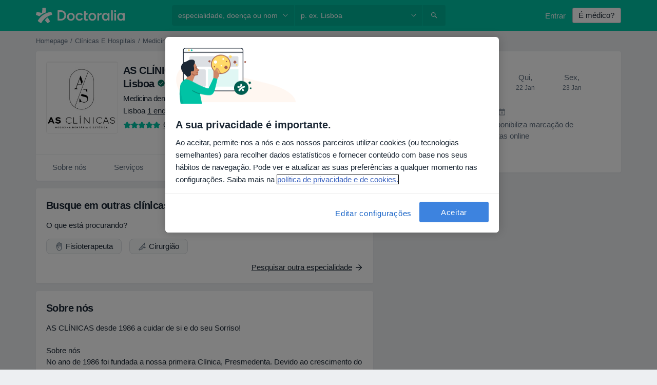

--- FILE ---
content_type: text/html; charset=UTF-8
request_url: https://www.doctoralia.com.pt/clinicas/as-clinicas-clinicas-medicas-e-dentarias-lisboa
body_size: 47477
content:

<!DOCTYPE html>
<html lang="pt" region="pt" class="">
<head>
<!--
--------------------------------
We are looking for outstanding talent! Since you are interested in our code, maybe you are also interested in becoming part of our team.
We look forward to seeing you: https://docplanner.tech/careers
--------------------------------
-->
	
			<link rel="preconnect" href="//cookie-cdn.cookiepro.com"/>
		<link rel="preconnect" href="//platform.docplanner.com/"/>
		
		
		<link rel="preconnect" href="//s3-eu-west-1.amazonaws.com"/>
		<link rel="preconnect" href="//www.googletagmanager.com"/>
		<link rel="preconnect" href="//www.google-analytics.com"/>
			
	
						<link rel="preload" href="//platform.docplanner.com/css/jade-dpuikitv3-ccf4255a.css" as="style"/>
					<link rel="preload" href="//platform.docplanner.com/css/jade-profile-facility-da0b3093.css" as="style"/>
					<link rel="preload" href="//platform.docplanner.com/css/jade-profile-facility-all-star-9d5691d2.css" as="style"/>
					<link rel="preload" href="//platform.docplanner.com/css/jade-profile-facility-premium-f1461b7c.css" as="style"/>
					<link rel="preload" href="//platform.docplanner.com/css/jade-profile-facility-basic-3a7fc81c.css" as="style"/>
		
		
						<link rel="preload" href="//www.googletagmanager.com/gtm.js?id=GTM-PZ83PG" as="script"/>
			<link rel="preload" href="//www.google-analytics.com/analytics.js" as="script"/>
			
	<meta charset="utf-8"/>
	<title>AS CLÍNICAS - Clínicas Médicas e Dentárias Lisboa em Lisboa | Doctoralia</title>

			
	  <script
    src="//cookie-cdn.cookiepro.com/consent/e994909a-3b6c-4019-82b2-027f49c32ce4/otSDKStub.js?v=202211201558"
    data-id="onetrust-script"
    data-language="pt"
    type="text/javascript"
    charset="UTF-8"
    data-domain-script="e994909a-3b6c-4019-82b2-027f49c32ce4"
  ></script>

<script type="text/javascript">
  function OptanonWrapper() {
	    }
</script>
	
	<link rel="search" type="application/opensearchdescription+xml" title="www.doctoralia.com.pt" href="https://www.doctoralia.com.pt/opensearch">

			<meta name="description" content="Marque consulta em AS CLÍNICAS - Clínicas Médicas e Dentárias Lisboa - consulte as opiniões de pacientes, quadro médico, especialistas, planos de saúde, serviços e preços."/>
	<meta name="robots" content="index,follow"/>
	<meta property="fb:page_id" content="122601654502559"/>
	
		
				<link rel="canonical" href="https://www.doctoralia.com.pt/clinicas/as-clinicas-clinicas-medicas-e-dentarias-lisboa"/>
	
				
<meta property="og:image" content="//platform.docplanner.com/img/pt/open-graph/og.png?3060678595" />
	
					
<script type="text/javascript">
	var ZLApp = {
		'APICredentials': {},

		'AppConfig': {},
		'Roles' : {
      'IS_CALL_CENTER_AGENT': false,
			'IS_ZLWORKER' : false,
			'IS_CUSTOMER_CARE' : false,
			'IS_DOCTOR': false,
			'IS_FACILITY': false		},

		'Routes' : {},

		'Storage' : {
			session: sessionStorage,
			local: localStorage
		},

		'Modules': {
			CalendarEditionPage : function() {},
			AlgoliaIndexes : {},
			MapsLoader : {}
		},

		'Experiments': {},

		'pushGAEvent': function(options) {
			$(document).ready(function() {
				// Universal Google Analytics Events

				var layerData = $.extend({
					'event': 'gaTriggerEvent',
					'gaEventCategory': options[0],
					'gaEventAction': options[1],
					'gaEventLabel': options[2],
					'gaEventInteraction': options[4]
				}, options[5]);

				dataLayer.push(layerData);
			});
		},
    'pushHSEvent': function(eventValue) {
		  if (window._hsq && _hsq.push) {
				_hsq.push(["trackEvent", eventValue]);
			}
		},
		"Routing" : {
			"generate" : function(name, object) {
				return ZLApp.NativeRouting.generate(name, object);
			}
		},
		'setStorage': function(type, key, value) {
			try {
				var storage = this.Storage[type];

				storage.setItem( key, JSON.stringify(value) );

				return true;
			} catch (exception) {
				return false;
			}
		},
		'getStorage': function(type, key) {
			try {
				var storage = this.Storage[type];

				if (storage && storage.getItem(key) !== undefined && storage.hasOwnProperty(key) === true) {
					return JSON.parse(storage.getItem(key));
				} else {
					return undefined;
				}
			} catch (exception) {
				return undefined;
			}
		},
		'clearStorage': function(type, key) {
			try {
				var storage = this.Storage[type];
				storage.removeItem( key );
				return true;
			} catch (exception) {
				return false;
			}
		},
	};

	// Object container for old stuff
	window.ZL = {};
</script>


<script type="text/javascript">
	ZLApp.CrmConfig = {
		DEFAULT_CURRENCY_CODE: 'EUR',
		DEFAULT_VAT_RATE: 0,
		WITH_ZEROS: false,
		PRICE_TYPE: 'gross',
		WEBSOCKET_DOMAIN: 'ws.doctoralia.com.pt',
		WEBSOCKET_TOKEN: '2c595f7e-ef38-492e-b088-73e553cf86dd',
	};
</script>




<script>
	ZLApp.Const = {
		'AJAX_ROOT_ROUTE': 'www.doctoralia.com.pt',
		'ALGOLIA_API_KEY': '189da7b805744e97ef09dea8dbe7e35f',
		'ALGOLIA_APP_ID': 'docplanner',
		'ALGOLIA_PREFIX': '',
		'ALGOLIA_SUFFIX': '',
		'TESTING_NAME': '',
		'BASE_DOMAIN': 'doctoralia.com.pt',
		'BOOKING_APP_BOOK_VISIT': 'efetuar-uma-marcacao',
		'BOOKING_APP_BOOK_VISIT_SLOTS': 'escolher-data',
		'BOOKING_SOURCE_ENABLED': true,
		'BREAKPOINTS': {
			'SCREEN_LG_MIN': 1200,
			'SCREEN_MD_MAX': 1199,
			'SCREEN_MD_MIN': 992,
			'SCREEN_SM_MAX': 991,
			'SCREEN_SM_MIN': 768,
			'SCREEN_XS_MAX': 767,
		},
		'RECAPTCHA_SITE_KEY': '6LedIUseAAAAAC2xiJMC-9llB0RG_LjYEF5d5S53',
		'COVID_TEST_ID': '',
		'FLU_VACCINATION_ID': '',
		'CURRENCY': '0 - 0 €',
		'CURRENT_COUNTRY_NAME': 'Portugal',
		'CURRENT_COUNTRY_PHONE_PREFIX': '+351',
		'CURRENT_ROUTE': 'route_facility_profile',
		'DOCTOR_REGISTRATION_WITHOUT_VERIFICATION': true,
		'DOMAIN': 'www.doctoralia.com.pt',
		'DWH_STATISTICS_URL': 'https://dwh-statistics.doctoralia.com.pt',
		'EVENT_TRACKER_URL': 'https://event-tracker.docplanner.com',
		'FACEBOOK_FANPAGE_URL': '',
		'FACEBOOK_LOCALE': 'pt_PT',
		'FACILITY_URL': 'https://www.doctoralia.com.pt/clinicas/__urlname__',
		'FIRST_SOCIAL_LOGIN':  false ,
		'GEOCODER_DOMAIN': 'geocoder.doctoralia.com.pt',
		'GOOGLE_API_KEY': 'AIzaSyAPEkgzgNuQ7h-PLlGo4YqglJ0Ht9RIiPk',
		'GOOGLE_APP_ID': '813384497776-0edpkqs05c8nro7vkg86g5sbt4scla2h.apps.googleusercontent.com',
		'GOOGLE_ONE_TAP_REDIRECT_URL': 'https://www.doctoralia.com.pt/social-connect/pt_sso?_redirect=https%3A//www.doctoralia.com.pt/clinicas/as-clinicas-clinicas-medicas-e-dentarias-lisboa',
		'HAS_UNIFIED_NAVIGATION': false,
		'HUBSPOT_ECOMMERCE_CONTACT': '',
		'HUBSPOT_ID': '442271',
		'ISO_LOCALE': 'pt',
		'IS_LOGGED': false,
		'IS_LOGGED_DOCTOR': false,
		'IS_LOGGED_FACILITY_MANAGER': false,
		'IS_PATIENT_APP': false,
		'IS_PHONE': false,
		'IS_STAGING': false,
		'LANGUAGE_CODE': 'pt_PT',
		'LOADER_IMAGE': '<p class="loader"><img src="//platform.docplanner.com/img/general/user-interface/loader-ready-white.gif?1799301098" alt=""/></p>',
		'LOADER_URL': "//platform.docplanner.com/img/general/user-interface/loader-ready-white.gif?1799301098",
		'LOCALE': 'pt',
		'MARKETING_CONSENT_IS_INFO': false,
		'MARKETING_CONSENT_PRECHECKED': true,
		'FACILITY_MARKETING_CONSENT_PRECHECKED': true,
		'MIN_QUESTION_CHARACTERS': 50,
		'PAGE_TYPE': 'clinic_profile',
		'PATIENT_APP_VERSION': '',
		'PATIENT_REQUEST_BASE_URL': 'https://patient-request.doctoralia.com.pt',
		'PLATFORM_LINK': '//platform.docplanner.com/',
		'POST_CODE_MASK': '9999-999',
		'PROTOCOL': 'https',
		'REFERER': 'https://www.doctoralia.com.pt/dentista/lisboa/medis',
		'SAAS_BASE_DOMAIN': 'docplanner.doctoralia.com.pt',
		'SAAS_MANAGEMENT_WIDGET_DOMAIN': 'booking-management.doctoralia.com.pt',
		'SEARCH_PATH': "https:\/\/www.doctoralia.com.pt\/pesquisa",
		'SITE_LANG': 'pt',
		'SITE_NAME': 'Doctoralia',
		'SSO_DOMAIN': 'l.doctoralia.com.pt',
		'SSO_SOCIAL_CONNECT': 'https://www.doctoralia.com.pt/social-connect/pt_sso?_redirect=',
		'SSO_SOCIAL_CONNECT_REDIRECT_URL': 'https://www.doctoralia.com.pt/social-connect/pt_sso?_redirect=https%3A//www.doctoralia.com.pt/clinicas/as-clinicas-clinicas-medicas-e-dentarias-lisboa',
		'TERMS_URL': 'https://www.doctoralia.com.pt/termos-e-condicoes',
		'TIMEZONE': '+00:00',
		'UPPERCASE_RATIO_ON_OPINIONS': 50,
		'USER_ID': null,
		'VISIT_URL': '',
		'WIDGETS_APP_URL': 'widgets.doctoralia.com.pt',
		'SEARCH_APP_URL': 'https://search.doctoralia.com.pt',
		'PSYCHOTHERAPIST_SPECIALIZATION_ID': "",
		'PSYCHOLOGY_SPECIALIZATION_ID': 49,
		'DOCTOR_CALENDAR_WIDGET_WITH_FILTERS_ENABLED': false,
		'USE_FULL_LIST_OF_INSURANCES_IN_CALENDAR_WIDGET': false,
	};

	ZLApp.isRoute = function(route) {
		if (Array.isArray(route)) {
			return route.indexOf(this.Const.CURRENT_ROUTE) > -1;
		}

		return this.Const.CURRENT_ROUTE === route;
	};
</script>


																																																																																																																																																																																																																										
<script>
	ZLApp.Gate = {"GATE_ADDRESS_EDITION_CUSTOM_REFUND_POLICY":false,"GATE_ADDRESS_ONLINE_CONSULTATION":false,"GATE_ADMIN_CHAT_GDPR":true,"GATE_BOOKING_INSURANCE":true,"GATE_BOOKING_DIRECT_INSURANCE":false,"GATE_SHOW_DISABLED_FACILITY_WIDGET":false,"GATE_AGENDA_NON_DOCTORS_FRONTEND_TEST":false,"GATE_CALENDAR_NOTIFICATION_FIND_OTHER_DOCTOR":true,"GATE_CHECK_YOUR_INSURANCE":true,"GATE_CONTEXTUAL_SEARCH_AT_HOMEPAGE":false,"GATE_COOKIE_CONSENT":true,"GATE_COVID_TEST_SEARCH":false,"GATE_FLU_VACCINATION_SEARCH":false,"GATE_CRM_ECOMMERCE_BLACK_FRIDAY":false,"GATE_CRM_ECOMMERCE_BOLETO":false,"GATE_CRM_ECOMMERCE_IBAN":false,"GATE_CRM_ECOMMERCE_IYZICO_ONE_TIME":false,"GATE_CRM_ECOMMERCE_PAYMENTS_TESTIMONIALS":false,"GATE_CRM_ECOMMERCE_PIX":false,"GATE_CRM_ECOMMERCE_PSE":false,"GATE_CRM_ECOMMERCE_SERVIPAG":false,"GATE_CRM_ECOMMERCE_SHOW_CPL_PRICING_DETAILS":false,"GATE_CRM_ECOMMERCE_WEBSITE":false,"GATE_CRM_ECOMMERCE_WEB_PAY":false,"GATE_CRM_ECOMMERCE_HIDE_PACKAGING_LANDING_CONTACT_FORM":true,"GATE_CRM_ECOMMERCE_TERMS_DETAILS":false,"GATE_CRM_IYZICO":false,"GATE_CRM_PAYU":false,"GATE_CRM_USE_SCA_AUTHENTICATION_FLOW":true,"GATE_CRM_USE_SCA_AUTHENTICATION_FLOW_SELECTIVE_BINS":false,"GATE_CRM_REFERRAL_PROGRAM_URL_REDESIGN":false,"GATE_DIRECT_INSURANCES":false,"GATE_DOCTOR_CALENDAR_FILTERS":true,"GATE_DOCTOR_LICENSE_NUMBER":false,"GATE_DOCTOR_PROFILE_TOP_BANNER_TOUCHPOINT":false,"GATE_DOCTOR_REGISTRATION_EMAIL_CONFIRMATION":false,"GATE_DOCTOR_STATISTICS_VIDEO":false,"GATE_OPENING_HOURS":false,"GATE_ECOMMERCE_PREMIUM_LANDING_MODAL":false,"GATE_ECOMMERCE_PREMIUM_LANDING_MODAL_MARKETING":false,"GATE_ECOMMERCE_PRICING_WEBSITE_ON_DEFAULT":false,"GATE_ECOMMERCE_WEBSITE_TOGGLE_ADDITIONAL_TEXT":true,"GATE_ECOMMERCE_THANK_YOU_PAGE_NEW_ONBOARDING_WIZARD":false,"GATE_ECOMMERCE_UNPAID_INVOICES_MODAL":true,"GATE_PRELOAD_GTM":true,"GATE_ENABLE_LICENSE_NUMBER_VERIFICATION":false,"GATE_FACILITY_CALENDAR_SERVICE_STEP":true,"GATE_FACILITY_CALENDAR_SORT_BY_NAME":false,"GATE_FACILITY_PROFILE_TOP_BANNER_TOUCHPOINT":false,"GATE_FACILITY_REGISTRATION":true,"GATE_FACILITY_REGISTRATION_EMAIL_CONFIRMATION":true,"GATE_FACILITY_SERVICES_TABLE":true,"GATE_REFACTORED_FACILITY_ITEM_ABOUT":false,"GATE_FIND_ANOTHER_SPECIALIST_WHEN_NO_AVAILABILITY":false,"GATE_GDPR_MARKETING_CONSENT_MANDATORY":false,"GATE_GDPR_REGISTRATION_INFORMATION":false,"GATE_GENERAL_MARKETING_AGREEMENT":false,"GATE_GOOGLE_ONE_TAP_LOGIN":false,"GATE_HIDE_NEARBY_DOCTORS_ON_NON_COMMERCIAL_PROFILE":false,"GATE_HIDE_PRICES_FOR_PATIENTS_WITH_INSURANCE":true,"GATE_HOMEPAGE_PATIENT_APP_BANNER":true,"GATE_HUBSPOT":true,"GATE_INSURANCE_PLANS":false,"GATE_LOCATION_DETAILS":true,"GATE_MODERATION_DOCTOR_ITEM_REQUIRED":false,"GATE_MODERATION_DOCTOR_ITEM_SPECIALIZATION":true,"GATE_MODERATION_DOCTOR_SPECIALIZATION":true,"GATE_MODERATION_EDIT_OPINION_BY_MODERATOR":false,"GATE_MODERATION_OPINION_TRUST_SCORE_DISPLAY":true,"GATE_MODERATION_AUTOMODERATOR_PARAMS_BUTTON_DISPLAY":true,"GATE_MODERATION_PANEL_DOCTOR_NEW_BY_SELF":false,"GATE_MODERATION_SPECIALIZATION_DOCUMENT_VERIFICATION":true,"GATE_NEW_SEARCH_DISTRICT_FILTERS":false,"GATE_NEW_SEARCH_FORCE_DOCTORS_ON_LANDING_PAGES":false,"GATE_NEW_SEARCH_ONLINE_CONSULTATION_BANNER":false,"GATE_NEW_SEARCH_PATIENT_APP_BANNER":true,"GATE_ONLINE_CONSULTATION_CALENDAR_PAYMENT_TIP":false,"GATE_ONLINE_LANDING_REAL_TESTIMONIALS":false,"GATE_OPINIONS_NEW_FLOW_SAMPLE_OPINIONS":false,"GATE_OPINIONS_NEW_FLOW_REQUIRE_LOGIN_JUST_BEFORE_SUBMIT":false,"GATE_OPINION_SIGNATURE_HIDE":false,"GATE_OPINION_SORTING_SHOW":false,"GATE_PB_DECIMAL_PART_IN_PRICES":true,"GATE_ENABLE_ALL_PATIENT_APP_BANNER":true,"GATE_ENABLE_BROWSER_CHAT_PATIENT_APP_BANNER":true,"GATE_QA_PATIENT_APP_BANNER":true,"GATE_USE_NEW_MESSENGER_APP":true,"GATE_CHAT_ENABLE_NEW_ON_LOAD_BANNER":true,"GATE_CHAT_ENABLE_NEW_ON_LOAD_CONFIRMATION_BANNER":true,"GATE_DEEPLINK_SEND_DIRECT_REGISTRATION_TRACKING":true,"GATE_DLP_VWO_EXPERIMENT_ENABLED":false,"GATE_ENABLE_DLP_SURVEY":false,"GATE_Q_AND_A":true,"GATE_Q_AND_A_ALLOW_PRIVATE_QUESTIONS":false,"GATE_Q_AND_A_ANSWER_MODERATION":true,"GATE_Q_AND_A_PRIVATE_QUESTIONS_PANEL_VUE":false,"GATE_RECURRING_CREDIT_CARD_PAYMENT":true,"GATE_SAVE_DOCTOR_PROFILE":true,"GATE_SAVE_DOCTOR_PROFILE_NON_LOGGED":false,"GATE_SENTRY_JS":true,"GATE_DATADOG_RUM_JS":true,"GATE_SENTRY_PERFORMANCE_TRACING":false,"GATE_SEO_ENABLE_NEW_DOCTOR_HOMEPAGE_SECTION":false,"GATE_SHOW_ADDRESS_FACILITY_WARNING":true,"GATE_SHOW_DOCTOR_PROFILE_EDITION_DESCRIPTION":true,"GATE_HIDE_REQUEST_SERVICES":false,"GATE_SHOW_GDPR_CHECKBOX":false,"GATE_SHOW_PHONE_ON_NON_COMMERCIAL_DOCTORS":true,"GATE_SLOT_RELEASED":false,"GATE_STRONG_PASSWORD_VALIDATOR":true,"GATE_TIMEZONE_ONLINE_CONSULTATION":true,"GATE_TURKISH_LAW_COMPLIANCE":false,"GATE_USER_REGISTRATION_EMAIL_CONFIRMATION":true,"GATE_VUE_LOCATION_AUTOCOMPLETE_LOGS":false,"GATE_VUE_WIDGETS":true,"GATE_WEBSOCKETS":true,"GATE_MODERATION_SPECIALIZATION_DOCUMENT_VERIFICATION_SENT_EMAIL":false,"GATE_TEST_ACCOUNTS_DASHBOARD_FACILITY_ACCOUNTS_TOGGLE":true,"GATE_OPINION_ACTIVATION_AND_EMAIL_VERIFICATION_VIA_EMAIL":false,"GATE_RECAPTCHA_ENTERPRISE_OPINIONS_FLOW":true,"GATE_OPINIONS_REMOVE_OTHER_FROM_LOCATION_DROPDOWN":false,"GATE_ECOMMERCE_USE_IFRAME":false,"GATE_DOCTOR_REGISTRATION_MODERATION_PANEL":true,"GATE_CRM_FIRST_CLASS_ECOMMERCE_PROMOTION":false,"GATE_OPINIONS_FOR_FACILITIES":false,"GATE_UNSUBSCRIBE_SMS_FOOTER":true,"GATE_OPINIONS_FACILITY_DOCTOR_DROPDOWN":false,"GATE_OPINIONS_FACILITY_ADDRESSES_DROPDOWN":false,"GATE_PATIENT_REQUEST_BUTTON":false,"GATE_ENABLE_PATIENT_REQUEST_WEBVIEW":false,"GATE_USE_NEW_PATIENT_REQUEST_PAGE":false,"GATE_PATIENT_REQUEST_VERIFICATION_STEP":false,"GATE_DOCTOR_OUT_OF_OFFICE":false,"GATE_GET_DOCTOR_CERTIFICATE":true,"GATE_CRM_ECOMMERCE_PACKAGING_LANDING":true,"GATE_CRM_ECOMMERCE_PACKAGING_LANDING_HIDE_ICONS":false,"GATE_CRM_ECOMMERCE_CUSTOMER_SUPPORT_SECTION":false,"GATE_REQUEST_PROFILE_CHANGES_WITH_TEXT_BOX":false,"GATE_FETCH_CUSTOMER_DATA_BY_TAX_NUMBER":false,"GATE_ECOMMERCE_ACCEPT_COMPANY_GMB":false,"GATE_CRM_CUSTOMER_TAX_NUMBER_NOT_REQUIRED":false,"GATE_BULK_OBJECT_VERIFICATION":true,"GATE_USER_TOOL_V2":true,"GATE_BANNER_REDIRECT_TO_LISTING":true,"GATE_SHOULD_CHECK_BOOKABLE_SERVICES_ON_FACILITY_PROFILE":true,"GATE_SHOULD_CHECK_BOOKABLE_DOCTORS_ON_FACILITY_PROFILE":true,"GATE_NEW_SEARCH_HIDE_DOCTOR_SERVICES":false,"GATE_SHOW_PRICE_INCREASE_MODAL":false,"GATE_OPINIONS_ABUSE_REPORT_VIA_EMAIL_POSSIBLE":false,"GATE_TRUST_BANNER_CERTIFICATES_PL":false,"GATE_USE_TEST_COOKIEPRO":false,"GATE_CHAT_SEND_HEALTH_PROFILE_BUTTON":true,"GATE_DOCTOR_SPECIALIZATION_IN_PROGRESS":false,"GATE_PATIENT_APP_EVENT_INTERCEPTOR":true,"GATE_DP_SPACES_HEADER":false,"GATE_CRM_ECOMMERCE_PACKAGING_LANDING_FUTURE_PRICINGS":false,"GATE_DE_SEARCH_FILTER_SLOTS_BY_INSURANCE_PROVIDER":false,"GATE_ENABLE_EFR_DEEPLINK_PARAM":true,"GATE_ENABLE_UNLEASH_FOR_DLP":false,"GATE_ENABLE_UNLEASH_CACHING_FOR_DLP":false,"GATE_VISIBILITY_SPACE_PROMO_MATERIALS_PAGE":false,"GATE_FACILITY_PROFILE_PRICE_RANGES":true,"GATE_VISIBILITY_SPACE_FIRST_CLASS_PAGE":true,"GATE_FACILITY_PROFILE_GROUP_SERVICES_BY_DESCRIPTION":true,"GATE_OPINION_VERIFIED_BY_PAYMENT":false,"GATE_OPINION_MERGED_VERIFICATION_BADGES_FRONTEND":true,"GATE_NEW_DOCTOR_REGISTRATION_FLOW":true,"GATE_PRE_REGISTER_STEP":true,"GATE_DOCTOR_WELCOME_MODAL":true,"GATE_Q_AND_A_PATIENT_PANEL_SHOW_ALL":true,"GATE_SEARCH_MED24_BANNER":false,"GATE_DOCTOR_DASHBOARD":false,"GATE_NEW_SERVICES_SECTION_WITH_CUSTOM_NAMES":true,"GATE_SAAS_FOR_FREEMIUM":false,"GATE_FIRST_CLASS_LANDING_PAGE_MODALITIES":false,"GATE_CALENDAR_REQUEST_PHONE_NUMBER":false,"GATE_SHOW_ASK_FOR_CALENDAR_MODAL":false,"GATE_GOOGLE_ONE_TAP_LOGIN_MOVED_FROM_GTM":true,"GATE_SHOW_STATISTICS_ICON":true,"GATE_DOCTOR_DASHBOARD_CALENDAR_REQUESTS":false,"GATE_ENABLE_SAAS_INSURANCE_CONFIGURATION":false,"GATE_INSURANCE_CONFIGURATION_TEMPORARY_PMS_WORKAROUND":false,"GATE_SHOW_NEAR_ME":true,"GATE_OOPS_WIDGET":true,"GATE_FACILITY_PROFILE_MERGE_SERVICES_FOR_MULTIPLE_SPECS":true,"GATE_CRM_SHOW_ECOMMERCE_SECURE_PAYMENT_TEXT":false,"GATE_DOCTOR_PROFILE_EDITION_GENDER_ALLOW_OTHER":false,"GATE_ENABLE_ADDITIONAL_ONLINE_RESULTS_EXPERIMENT":true,"GATE_ENABLE_RADIUS_SEARCH_RESULTS_EXTENSION":true,"GATE_CRM_SHOW_ECOMMERCE_NOA_TERMS_2":false,"GATE_PHARMACIES_SEARCH":false,"GATE_SEARCH_ASSISTANT_EXPERIMENT_AUTO_SHOW":false,"GATE_SEARCH_ASSISTANT_BANNER_EXPERIMENT":false,"GATE_SEARCH_ASSISTANT_EXPERIMENT_SA_FROM_AUTOCOMPLETE":false,"GATE_SEARCH_ASSISTANT_BANNER_MIXED_QUESTIONS_EXPERIMENT":false,"GATE_VISIBILITY_EXPERIMENT":false,"GATE_BOOKING_PUBLIC_INSURANCE_FLOW_FRONTEND":false,"GATE_SEARCH_INSURANCE_LISTINGS_FILTER_PROCESSING":false,"GATE_MARKETPLACE_PAYMENTS_BNPL_RESCHEDULES":false,"GATE_VISIBILITY_ADDRESS_EDITOR_VALIDATION_DOCTOR":true,"GATE_VISIBILITY_ADDRESS_EDITOR_VALIDATION_FACILITY":true,"GATE_DOCTOR_NEW_MODERATION_NEW_ENDPOINT":true,"GATE_PB_INSURANCES_AVAILABILITY_SEARCH":false,"GATE_VISIBILITY_SA_HIDE_LIVE_LOCATION_QUESTION":false,"GATE_PB_AB_TEST_AVAILABILITY_CALENDAR":false,"GATE_CRM_NOA_PROMO_BLACK_FRIDAY":false,"GATE_CRM_NOA_PROMO_BLACK_FRIDAY_PRICE_INFO":false,"GATE_DOCTOR_REGISTRATION_LICENSE_REQUIRED_BY_SPECIALIZATION":false,"GATE_SUPPORT_DOCUMENT_UPLOAD_WITH_LICENSE_NUMBER":false,"GATE_ADDRESS_EDITOR_STREET_NUMBER_NOT_MANDATORY":false,"GATE_VISIBILITY_FC_PAGE_BLACK_FRIDAY_PROMO":false,"GATE_KEEP_DOCTOR_LICENSE_NUMBER_HIDDEN_IN_PROFILE":false,"GATE_VISIBILITY_WATSONIZED_WIDGET_CONFIGURATION":false,"GATE_DOCTOR_REGISTRATION_LICENSE_NUMBER_PAGE":false,"GATE_DOCTOR_REGISTRATION_VALUE_PROPOSITION_ASIDE":false,"GATE_ADDRESS_EDITOR_ZIP_CODE_NOT_MANDATORY":false,"GATE_ENABLE_SASS_ONLY_WIDGET_BY_DEFAULT":false,"GATE_DISPLAY_LINK_WHITE_LABEL_WIDGET":false};

	ZLApp.isGranted = function(gate) {
		return this.Gate[gate];
	};
</script>


	<script>
		ZLApp.Lang = {
						"@Disease": "doen\u00e7a",
			"@List": "lista",
			"@Map": "mapa",
			"abandoned_cart_button": "Confirme a data",
			"abandoned_cart_description": "Para marcar consulta, termine o processo de reserva.",
			"abandoned_cart_header": "A sua consulta ainda n\u00e3o foi confirmada.",
			"add": "Adicionar",
			"add_patient": "Adicionar paciente",
			"address": "Morada",
			"addresses_with_no_online_booking": "Consult\u00f3rios sem agendamento online (%{count})",
			"advance_schedule_calendar_address": "Endere\u00e7o",
			"agenda_visit_manage_cancel_visit_modal": "A sua consulta foi cancelada.",
			"agenda_visit_manage_confirm_visit_modal": "Obrigado! Por favor n\u00e3o se atrase.",
			"are_you_sure": "Tem a certeza?",
			"autocomplete_disease": "doen\u00e7a",
			"autocomplete_loading": "Estamos a pesquisar os resultados",
			"autocomplete_search_empty": "O que procura?",
			"autocomplete_search_prefix": "Pesquisar",
			"autocomplete_specialization": "Especializa\u00e7\u00e3o",
			"booking_sms_conf_after_resend_hint": "Foi enviada outra SMS. Desta vez deve chegar em menos de 2 minutos.",
			"brand_doctors": "m\u00e9dicos",
			"calendar_placeholder_title": "Agendar na Doctoralia",
			"call": "Contacto",
			"cancel": "Cancele",
			"changes_sent_to_moderation": "As altera\u00e7\u00f5es foram enviadas aos nossos moderadores. O conte\u00fado antes da altera\u00e7\u00e3o n\u00e3o estar\u00e1 vis\u00edvel at\u00e9 que o processo de modera\u00e7\u00e3o esteja conclu\u00eddo.",
			"chat_error_message": "Por favor, atualize a p\u00e1gina para ver as mensagens mais recentes.",
			"check_other_calendars": "Mostrar moradas com calend\u00e1rio",
			"clinics_autocomplete": "Centro m\u00e9dico",
			"close": "Fechar",
			"comment_should_not_capitalize": "Os coment\u00e1rios n\u00e3o devem ser escritos em letras mai\u00fasculas.",
			"comment_to_short": "A sua opini\u00e3o dever\u00e1 ter pelo menos %minCharacters% carateres. Neste momento tem apenas %currentCount% carateres.",
			"common_refresh": "Atualizar",
			"components.question.doctor.book": "Marcar uma consulta",
			"confirm_when_slot_remove": "Pretende mesmo eliminar este intervalo de tempo?",
			"congratulations_reminders_set": "Parab\u00e9ns. O lembrete foi definido.",
			"currency_suffix": "%{currency_code} \u20ac",
			"disable": "desativar",
			"doctor_all_addresses": "Consult\u00f3rios (%{count})",
			"doctor_all_addresses_one": "Consult\u00f3rio",
			"doctor_autocomplete": "Especialista",
			"doctor_edition_facility_type_header": "Tipo de morada",
			"doctor_edition_online_office_name": "Nome do consult\u00f3rio online",
			"doctor_opinions_show_opinions": "Mostrar cr\u00edticas",
			"doctor_profile_add_opinion": "Acrescente opini\u00e3o",
			"doctor_service": "Servi\u00e7o",
			"doctor_verificated_successfully": "Este m\u00e9dico confirmou a validade dos dados do seu perfil.",
			"doctor_with_calendar": "Sem consultas",
			"edit": "Editar",
			"edit_visit_patient": "Editar paciente",
			"enable": "ativar",
			"errorTryLater": "Ocorreu um erro. Tente de novo mais tarde",
			"error_while_uploading_photos": "O nosso servidor est\u00e1 a ter problemas para processar as suas fotografias. Por favor, tente reduzir o tamanho das mesmas ou carregue-as uma a uma.",
			"expand_map": "Ampliar mapa",
			"facility": "Cl\u00ednicas e hospitais",
			"facility_listing_context_alert": "Alterar a especializa\u00e7\u00e3o, morada ou o especialista pode fazer com que esse servi\u00e7o n\u00e3o esteja dispon\u00edvel ou que n\u00e3o esteja coberto pelo plano de sa\u00fade m\u00e9dico da sua primeira escolha.",
			"facility_name_plaxeholder": "Ex.: Hospital da Cidade de Boston",
			"fieldNotEmpty": "O campo n\u00e3o pode estar vazio",
			"filter_info_box": "Use os filtros para encontrar os especialistas e centros m\u00e9dicos que atendem melhor",
			"finish": "Termine",
			"forward": "Continue",
			"from": "Desde",
			"generic-book-appointment": "Marcar uma consulta",
			"google_calendar_cancel_sync_text": "Tem a certeza de que quer cancelar a sincroniza\u00e7\u00e3o?",
			"import_address_name": "Nome do consult\u00f3rio",
			"incorrect_date": "Data incorrecta!",
			"insurance_box_title": "Procura um profissional com um seguro m\u00e9dico espec\u00edfico? Confira as nossas op\u00e7\u00f5es",
			"internal_number_warning": "Depois de estabelecida a liga\u00e7\u00e3o, por favor, insira o seguinte n\u00famero interno:",
			"less": "menos",
			"license_verification_doctor_profile_modal_body": "Perfil sob verifica\u00e7\u00e3o da Doctoralia. As informa\u00e7\u00f5es publicadas neste perfil foram geradas exclusivamente pelo utilizador e n\u00e3o foram apuradas ainda pela Doctoralia. At\u00e9 \u00e0 verifica\u00e7\u00e3o deste perfil, sugerimos que confirme a veracidade no <a href=\"http:\/\/portal.cfm.org.br\/index.php?option=com_medicos&amp;Itemid=59\" target=\"_blank\">CFM<\/a>.",
			"license_verification_doctor_profile_modal_title": "Status de verifica\u00e7\u00e3o do perfil",
			"license_verification_doctor_profile_title": "A Doctoralia est\u00e1 a verificar este perfil",
			"link_doctor_to_clinic.choose_clinic.placeholder": "Insira o nome do centro m\u00e9dico para o encontrar",
			"link_doctor_to_clinic.choose_clinic.title": "Selecione o centro m\u00e9dico onde trabalha",
			"loadingWait": "A carregar. Por favor aguarde...",
			"map": "mapa",
			"map_empty_state_CTA": "Mova o mapa ou amplie-o para encontrar mais resultados",
			"map_empty_state_copy_generic": "N\u00e3o h\u00e1 especialistas nesta regi\u00e3o",
			"map_empty_state_copy_spec": "N\u00e3o h\u00e1 %dentista% aqui",
			"map_search": "Procurar nesta \u00e1rea",
			"map_test_modal_CTA": "Voltar para a lista de especialistas",
			"map_test_modal_text": "Estamos a trabalhar no novo mapa e ser\u00e1 lan\u00e7ado em breve.",
			"map_test_modal_text_headline": "Em constru\u00e7\u00e3o.",
			"mobile_sign_as": "Assinar como",
			"mobile_specialization": "Especializa\u00e7\u00e3o",
			"mobile_visit_try_again": "Tentar de novo",
			"more": "mais",
			"move_visit": "Reagendar uma consulta",
			"no": "N\u00e3o",
			"no_calendar_in_your_location": "Sem calend\u00e1rio nesta morada.",
			"no_open_slots": "N\u00e3o h\u00e1 consultas dispon\u00edveis",
			"no_results_for": "N\u00e3o h\u00e1 resultados de pesquisa para",
			"no_slots_facility_cta": "Mostrar perfil",
			"no_slots_facility_info": "Nenhum profissional neste centro m\u00e9dico tem consultas dispon\u00edveis",
			"online_consultation_doc_card_label": "Oferece consultas online",
			"pagination_next": "Pr\u00f3ximo",
			"pagination_previous": "Anterior",
			"panel_delete-me-modal_no": "Manter conta",
			"panel_delete-me-modal_yes": "Eliminar conta",
			"patient_visit_cancel_modal_confirm": "Tem a certeza que pretende cancelar esta consulta?",
			"patients_marketing_consent_modal_cta_no": "N\u00e3o desejo receber",
			"patients_marketing_consent_modal_cta_yes": "Quero receber as atualiza\u00e7\u00f5es da Doctoralia",
			"patients_marketing_consent_modal_desc": "Receba em primeira m\u00e3o as informa\u00e7\u00f5es sobre novos recursos e servi\u00e7os dispon\u00edveis para voc\u00ea! Aproveite a Doctoralia ao m\u00e1ximo para cuidar da sua sa\u00fade e da sa\u00fade de seus entes queridos.",
			"patients_marketing_consent_modal_legal_txt": "Para enviar as atualiza\u00e7\u00f5es da Doctoralia, precisaremos do seu consentimento. Voc\u00ea poder\u00e1 alterar suas prefer\u00eancias quando quiser.",
			"patients_marketing_consent_modal_legal_txt_learn_more": "Saiba mais em nossa Pol\u00edtica de Privacidade.",
			"patients_marketing_consent_modal_legal_txt_tooltip": "Precisamos de seu consentimento para te oferecer a melhor experi\u00eancia na Doctoralia. <a href=\"https:\/\/www.doctoralia.com.pt\/privacidade\">Voc\u00ea poder\u00e1 alterar suas prefer\u00eancias sempre que quiser.<\/a>",
			"patients_marketing_consent_modal_title": "N\u00e3o perca nenhuma atualiza\u00e7\u00e3o importante!",
			"price_from": "Desde %price%",
			"provide_visit_location": "\u00c9 necess\u00e1rio o local da consulta",
			"qna_question_delete_confirm": "Tem a certeza que pretende eliminar esta quest\u00e3o?",
			"rate_error": "Para adicionar a sua opini\u00e3o, tem de escolher uma avalia\u00e7\u00e3o",
			"registration.facility.user_position.doctor": "M\u00e9dico",
			"reminder_removed": "O lembrete foi eliminado",
			"remove_slot_error_message": "N\u00e3o nos foi poss\u00edvel eliminar o hor\u00e1rio",
			"removing": "A retirar",
			"reset_filters": "Restabelecer",
			"saving": "a gravar...",
			"search_all_filters": "Todos os filtros",
			"search_calendar_missing": "Nenhum calend\u00e1rio dispon\u00edvel!",
			"search_doctors": "Procurar m\u00e9dicos",
			"search_error_no_location": "N\u00e3o \u00e9 poss\u00edvel determinar a localiza\u00e7\u00e3o do utilizador",
			"search_filter_calendar": "Marcar na Doctoralia",
			"search_filter_calendar_description": "Mostrar apenas especialistas com quem posso marcar uma consulta na Doctoralia",
			"search_filter_clinics": "Centros m\u00e9dicos",
			"search_filter_dates_per_date": "Data da consulta",
			"search_filter_diseases": "Doen\u00e7as",
			"search_filter_districts": "Distritos",
			"search_filter_doctors": "M\u00e9dicos",
			"search_filter_doctors_clinics": "M\u00e9dicos e cl\u00ednicas",
			"search_filter_entity_type": "Mostrar perfis de",
			"search_filter_insurances": "Planos de sa\u00fade",
			"search_filter_kids_friendly": "Aceita crian\u00e7as",
			"search_filter_kids_friendly_description": "Especialistas que atendem crian\u00e7as",
			"search_filter_payment_methods": "M\u00e9todo de pagamento",
			"search_filter_services": "Servi\u00e7os",
			"search_filter_specializations": "Especialidades",
			"search_in_doctors": "Pesquise \"%{QUERY}\" em especialistas",
			"search_in_facilities": "Pesquise \"%{QUERY}\" em cl\u00ednicas m\u00e9dicas",
			"search_see_profile": "Veja o perfil",
			"search_sort_by": "Ordenar por",
			"search_sorter": "Ordenar por",
			"search_sorter_availability": "Consulta mais pr\u00f3xima dispon\u00edvel",
			"search_sorter_factor_based": "Sugest\u00f5es",
			"search_sorter_rating": "Melhor opini\u00e3o",
			"search_sorter_recommended": "recomendado",
			"search_whole_website": "Procure \"%phrase%\" em servi\u00e7o completo",
			"selectService": "Selecione um servi\u00e7o",
			"selectSpecialization": "Selecione especializa\u00e7\u00e3o",
			"select_choose": "---- escolha ----",
			"selected": "Selecionado",
			"send_opinion": "Envie opini\u00f5es",
			"services_and_prices_no_price": "Pre\u00e7o n\u00e3o dispon\u00edvel",
			"set_visit_button": "Marcar uma consulta",
			"show_more": "Veja mais",
			"show_phone": "Mostrar n\u00famero",
			"show_yesterday": "Mostrar ontem",
			"super_doctor_mail_CTA_see_all_opinions": "Ver todas as opini\u00f5es",
			"terms_of_visits_addition": "Adicionar datas de consultas",
			"toast_remove_slot_title": "Prazo removido!",
			"toast_undo_remove_slot_title": "Prazo restaurado!",
			"unexpected_error": "Houve um erro inesperado!",
			"unsaved_changes": "Existem algumas mudan\u00e7as que n\u00e3o foram gravadas. Quer ficar nesta p\u00e1gina para poder guard\u00e1-las?",
			"validation.email": "Forne\u00e7a um endere\u00e7o de e-mail v\u00e1lido",
			"validation.maxLength": "Neste campo s\u00e3o permitidos at\u00e9 %{max} caracteres.",
			"validation.minLength": "Este valor \u00e9 muito reduzido. Deveria ter %{min} caracteres ou mais.",
			"validation.required": "Este campo \u00e9 necess\u00e1rio",
			"validator_email": "Forne\u00e7a um endere\u00e7o de e-mail v\u00e1lido",
			"validator_required": "Este campo \u00e9 necess\u00e1rio",
			"visit_details_saving_progress": "A guardar...",
			"visit_details_visit_cancelled": "Consulta cancelada",
			"visit_out_of_schedule": "Consulta fora do hor\u00e1rio",
			"visit_report_select_all": "Selecionar tudo",
			"visit_select_date": "Escolher data da consulta",
			"wait_a_moment": "Aguarde um momento...",
			"warning": "Sugest\u00e3o",
			"we_are_checking_your_localization": "Estamos \u00e0 procura da sua localiza\u00e7\u00e3o...",
			"widget_default_specialist": "especialista",
			"widget_show_reviews": "Mostrar cr\u00edticas",
			"yes": "Sim",
			"you_have_x_custom_calendar_configs": "Tem $quantidade de semanas com hor\u00e1rio alterado",
			"you_need_characters": "Deve escrever: mais %{currentCount} caracteres.",
			"your_account_demo_1": "Veja como funciona a nova lista de visitas",
			"your_account_demo_2": "Pode escolher uma data de um calend\u00e1rio em vez de percorrer",
			"your_account_demo_3": "Pode marcar uma consulta ao clicar num bot\u00e3o",
			"your_account_demo_4": "Pode escolher uma lista para uma morada indicada",
			"your_account_demo_5": "Pode editar visitas anteriormente marcadas por si",
			"your_account_demo_6": "Para mostrar informa\u00e7\u00f5es detalhadas clique na \u00e1rea da lista criada para o efeito",
	
			'all_specs': 'Todas\u0020as\u0020especializa\u00E7\u00F5es',
			'banner_promote_app_cta_2': 'Ir\u0020para\u0020o\u0020aplicativo',
			'banner_promote_app_text_1': 'Baixe\u0020nosso\u0020aplicativo\u0020e\u0020viva\u0020a\u0020melhor\u0020experi\u00EAncia\u0020ao\u0020cuidar\u0020de\u0020sua\u0020sa\u00FAde\u0021',
			'call_center_info_placeholder_transport': 'ex.\u003A\u0020\u0022Entrada\u0020no\u0020edif\u00EDcio\u0020pelas\u0020traseiras,\u0020no\u0020lado\u0020oposto\u0020ao\u0020centro\u0020comercial.\u0020Pode\u0020chegar\u0020l\u00E1\u0020utilizando\u0020a\u0020M1\u0020ou\u0020a\u0020T4\u0022',
			'directions_parking': 'Dire\u00E7\u00F5es\u0020e\u0020estacionamento',
			'docplanner_payments_action_required': 'docplanner_payments_action_required',
			'docplanner_payments_action_required_tip1': 'docplanner_payments_action_required_tip1',
			'docplanner_payments_action_required_tip2': 'docplanner_payments_action_required_tip2',
			'docplanner_payments_action_required_update_button': 'docplanner_payments_action_required_update_button',
			'doctor_edition_remote_instructions_header': 'Como\u0020conectar\u002Dse\u0020a\u0020uma\u0020consulta',
			'doctor_edition_remote_instructions_placeholder': 'Escreva\u0020as\u0020instru\u00E7\u00F5es\u0020aqui',
			'doctor_edition_remote_instructions_tip': 'Todas\u0020as\u0020informa\u00E7\u00F5es\u0020que\u0020fornecer,\u0020como\u0020n\u00FAmero\u0020de\u0020telefone\u0020ou\u0020e\u002Dmail,\u0020ser\u00E3o\u0020vis\u00EDveis\u0020aos\u0020pacientes\u0020somente\u0020ap\u00F3s\u0020a\u0020marca\u00E7\u00E3o\u0020da\u0020consulta.',
			'doctor_panel_address_details': 'Informa\u00E7\u00F5es\u0020complementares\u0020sobre\u0020as\u0020suas\u0020instala\u00E7\u00F5es,\u0020por\u0020exemplo,\u0020descri\u00E7\u00E3o\u0020da\u0020localiza\u00E7\u00E3o,\u0020entrada\u0020no\u0020pr\u00E9dio,\u0020como\u0020chegar\u0020de\u0020transporte\u0020p\u00FAblico\u0020ou\u0020carro\u0020pr\u00F3prio',
			'has_unpaid_invoices_btn': 'Escolher\u0020m\u00E9todo\u0020de\u0020pagamento',
			'has_unpaid_invoices_content': 'Pode\u0020realizar\u0020o\u0020pagamento\u0020online\u0020ou\u0020atrav\u00E9s\u0020de\u0020transfer\u00EAncia\u0020banc\u00E1ria.',
			'has_unpaid_invoices_title': 'Existe\u0020uma\u0020fatura\u0020pendente\u0020de\u0020pagamento\u0020na\u0020sua\u0020conta.',
			'marketplace_account_rejected_account_apology_information': 'marketplace_account_rejected_account_apology_information',
			'marketplace_account_rejected_account_header': 'marketplace_account_rejected_account_header',
			'marketplace_account_rejected_account_header_description': 'marketplace_account_rejected_account_header_description',
			'marketplace_account_rejected_account_work_in_progress': 'marketplace_account_rejected_account_work_in_progress',
			'pricing-terms-modal-unilateral-changed-of-plan-title': 'Important\u003A\u0020unilateral\u0020contract\u0020change',
			'pricing-terms-modal-unilateral-changed-of-plan-descr': 'In\u0020order\u0020to\u0020keep\u0020providing\u0020you\u0020an\u0020ever\u002Dincreasing\u0020quality\u0020of\u0020our\u0020services,\u0020your\u0020current\u0020\u0022Premium\u0022\u0020subscription\u0020is\u0020being\u0020replaced\u0020with\u0020plans\u0020carefully\u0020calibrated\u0020to\u0020the\u0020real\u0020needs\u0020of\u0020each\u0020specialist.',
			'pricing-terms-modal-unilateral-changed-of-plan-cta': 'Read\u0020more',
			'address_editor_select_street_from_the_list': 'Selecionar\u0020a\u0020rua\u0020da\u0020lista',
			'address_editor_select_city_from_the_list': 'Selecionar\u0020a\u0020cidade\u0020na\u0020lista',
			'address_editor_street_number_missing': 'Selecione\u0020um\u0020endere\u00E7o\u0020com\u0020um\u0020n\u00FAmero\u0020de\u0020rua',
			'address_editor_invalid_street_address': 'Este\u0020endere\u00E7o\u0020n\u00E3o\u0020existe.\u0020Selecione\u0020um\u0020endere\u00E7o\u0020v\u00E1lido\u0020a\u0020partir\u0020das\u0020sugest\u00F5es.',
			'month': {
				'0': 'Janeiro',
				'1': 'Fevereiro',
				'2': 'Mar\u00E7o',
				'3': 'Abril',
				'4': 'Maio',
				'5': 'Junho',
				'6': 'Julho',
				'7': 'Agosto',
				'8': 'Setembro',
				'9': 'Outubro',
				'10': 'Novembro',
				'11': 'Dezembro',
			},
			'monthShort': {
				'0': 'Jan',
				'1': 'Fev',
				'2': 'Mar',
				'3': 'Abr',
				'4': 'Mai',
				'5': 'Jun',
				'6': 'Jul',
				'7': 'Ago',
				'8': 'Set',
				'9': 'Out',
				'10': 'Nov',
				'11': 'Dez',
			},
			'month.0': 'Janeiro',
			'month.1': 'Fevereiro',
			'month.2': 'Mar\u00E7o',
			'month.3': 'Abril',
			'month.4': 'Maio',
			'month.5': 'Junho',
			'month.6': 'Julho',
			'month.7': 'Agosto',
			'month.8': 'Setembro',
			'month.9': 'Outubro',
			'month.10': 'Novembro',
			'month.11': 'Dezembro',
			'month_short.0': 'Jan',
			'month_short.1': 'Fev',
			'month_short.2': 'Mar',
			'month_short.3': 'Abr',
			'month_short.4': 'Mai',
			'month_short.5': 'Jun',
			'month_short.6': 'Jul',
			'month_short.7': 'Ago',
			'month_short.8': 'Set',
			'month_short.9': 'Out',
			'month_short.10': 'Nov',
			'month_short.11': 'Dez',
			'more': 'mais',
			'online_consultation_check_box': 'Consultas\u0020online',
			'search': 'Pesquisar',
			'search_placeholder_specialization': 'especialidade,\u0020doen\u00E7a\u0020ou\u0020nome',
			'search_placeholder_where': 'p.\u0020ex.\u0020Lisboa',
			'search_placeholder_where_city': 'search_placeholder_where_city',
			'near_me': 'Perto\u0020de\u0020mim',
			'statistics_video_pro_modal_body': 'Conhe\u00E7a\u002Das\u0020agora\u0020e\u0020descubra\u0020como\u0020o\u0020ajudamos\u0020a\u0020alcan\u00E7ar\u0020exatamente\u0020os\u0020resultados\u0020que\u0020\u0020precisa',
			'statistics_video_pro_modal_body_bold': 'J\u00E1\u0020viu\u0020as\u0020suas\u0020estat\u00EDsticas\u0020do\u0020\u00FAltimo\u0020m\u00EAs\u0020na\u0020Doctoralia\u003F',
			'statistics_video_pro_modal_cta': 'Know\u0020more',
			'statistics_video_pro_modal_cta_lead': 'Outros\u0020\u0025\u007Bspecialization_name\u007D\u0020est\u00E3o\u0020a\u0020conseguir\u0020melhores\u0020resultados\u0020com\u0020o\u0020Premium',
			'statistics_video_pro_modal_cta_lead_general': 'Outros\u0020especialistas\u0020j\u00E1\u0020est\u00E3o\u0020a\u0020conseguir\u0020melhores\u0020resultados\u0020com\u0020o\u0020Premium',
			'statistics_video_pro_modal_header': 'Este\u0020v\u00EDdeo\u0020foi\u0020preparado\u0020para\u0020si',
            'new': 'Novo',
		    'a11y_info_required_fields': '\u002A\u0020campos\u0020obrigat\u00F3rios',
			'weekDay': {
				'0': 'Segunda\u002Dfeira',
				'1': 'Ter\u00E7a\u002Dfeira',
				'2': 'Quarta\u002Dfeira',
				'3': 'Quinta\u002Dfeira',
				'4': 'Sexta\u002Dfeira',
				'5': 'S\u00E1bado',
				'6': 'Domingo',
			},
			'weekDayShort': {
				'0': 'Segunda\u002Dfeira',
				'1': 'Ter,',
				'2': 'Qua',
				'3': 'Qui,',
				'4': 'Sex,',
				'5': 'S\u00E1b,',
				'6': 'Dom,',
			},
			'weekday.0': 'Segunda\u002Dfeira',
			'weekday.1': 'Ter\u00E7a\u002Dfeira',
			'weekday.2': 'Quarta\u002Dfeira',
			'weekday.3': 'Quinta\u002Dfeira',
			'weekday.4': 'Sexta\u002Dfeira',
			'weekday.5': 'S\u00E1bado',
			'weekday.6': 'Domingo',
			'weekday_short.0': 'Segunda\u002Dfeira',
			'weekday_short.1': 'Ter,',
			'weekday_short.2': 'Qua',
			'weekday_short.3': 'Qui,',
			'weekday_short.4': 'Sex,',
			'weekday_short.5': 'S\u00E1b,',
			'weekday_short.6': 'Dom,',
		};
	</script>
	

	<script>
					ZLApp.APICredentials = {
	'ACCESS_TOKEN': 'OTMwOWYxMWQyYTQ3OTAyOTQwOTNlNTE2MzU4NGUzODIxMTIxY2QyMTgyYTY5NTkyNjhmYTM4ZDYxMWMxMDM5OQ',
	'ACCESS_TOKEN_EXPIRATION_TIME': '1769011270',
	'REFRESH_TOKEN': '',
	'REFRESH_TOKEN_EXPIRATION_TIME': '',
	'TOKEN_URL': 'https\u003A\/\/l.doctoralia.com.pt\/oauth\/v2\/token'
};

			</script>

		

	<meta name="SKYPE_TOOLBAR" content="SKYPE_TOOLBAR_PARSER_COMPATIBLE"/>
	<meta name="viewport" content="width=device-width, initial-scale=1.0, maximum-scale=1.0, user-scalable=no"/>

	
<link rel="shortcut icon" type="image/png" data-lazyload-href="//platform.docplanner.com/img/general/icons/favicon.png?2266777747"/>

	<link rel="image_src" href="//platform.docplanner.com//img/pt/logo/logo-small-pt.png"/>

			
	
			<link href="//platform.docplanner.com/css/jade-dpuikitv3-ccf4255a.css" rel="stylesheet"/>
		
	
			<link href="//platform.docplanner.com/css/jade-profile-facility-da0b3093.css" rel="stylesheet"/>
		
				
		
	
			<link href="//platform.docplanner.com/css/jade-profile-facility-all-star-9d5691d2.css" rel="stylesheet"/>
		
	
			<link href="//platform.docplanner.com/css/jade-profile-facility-premium-f1461b7c.css" rel="stylesheet"/>
		
	
			<link href="//platform.docplanner.com/css/jade-profile-facility-basic-3a7fc81c.css" rel="stylesheet"/>
	

	
				
						
<!-- Google Tag Manager -->
<script>
		var oneTrackingPageData = {
		'event': 'oneTrackingEvent',
		'params': {
			'category': 'generalData',
			'action': 'page_data',
			'properties': {
				'service_category_name': '',
				'service_category_id': '',
				'service_subcategory_name': '',
				'service_subcategory_id': '',
				'experiment_name': [],
			}
		}
	};

	var dataLayerContainer = {};

	dataLayerContainer['gtm-pageType'] = 'clinic_profile';
	dataLayerContainer['gtm-region'] = '';
	dataLayerContainer['gtm-district'] = '';
	dataLayerContainer['gtm-specialization'] = '';
	dataLayerContainer['gtm-specializationId'] = '';
	dataLayerContainer['gtm-fcategory'] = '';
	dataLayerContainer['gtm-city'] = '';
	dataLayerContainer['gtm-disease'] = '';
	dataLayerContainer['gtm-service'] = '';
	dataLayerContainer['gtm-isMetaIndex'] = '1';
	dataLayerContainer['gtm-isMetaFollow'] = '1';
	dataLayerContainer['gtm-redesignedNonCommercialProfile'] = '0';
	dataLayerContainer['gtm-redesignedCommercialProfile'] = '0';
	dataLayerContainer['gtm-country-code'] = 'pt';
	dataLayerContainer['gtm-doctorIsOnOwnProfile'] = '0';
	dataLayerContainer['gtm-is-webview'] = '0';

	
	
	
	
	
			dataLayerContainer['gtm-is-logged-in'] = '0';
	
	dataLayer = [oneTrackingPageData, dataLayerContainer];

	var isE2ETest = '' === '1';
	if (!isE2ETest) {
		(function(w,d,s,l,i){w[l]=w[l]||[];w[l].push({'gtm.start':
		  new Date().getTime(),event:'gtm.js'});var f=d.getElementsByTagName(s)[0],
		j=d.createElement(s),dl=l!='dataLayer'?'&l='+l:'';j.async=true;j.src=
		'//www.googletagmanager.com/gtm.js?id='+i+dl;f.parentNode.insertBefore(j,f);
		})(window,document,'script','dataLayer','GTM-PZ83PG');
	}
</script>
<!-- End Google Tag Manager -->
			</head>
<body id="" class="no-overflow-wrapper" >
	
				<script nomodule>
  var alert = document.createElement('div');
  var icon = document.createElement('div');
  var message = document.createElement('div');

  alert.setAttribute('class', 'd-flex flex-row align-items-center py-1-5 pl-2 bg-white');
  icon.setAttribute('class', 'p-1 d-flex align-center justify-content-center');
  message.setAttribute('class', 'px-1-5 text-muted');
  icon.innerHTML = '<i aria-hidden="true" class="svg-icon svg-icon-warning svg-icon-size-32 svg-icon-color-danger" ><svg xmlns="http://www.w3.org/2000/svg" width="24" height="24" viewBox="0 0 24 24"><path d="M12 22c5.523 0 10-4.477 10-10S17.523 2 12 2 2 6.477 2 12s4.477 10 10 10ZM11 8a1 1 0 1 1 2 0v4a1 1 0 1 1-2 0V8Zm2.25 7.25a1.25 1.25 0 1 1-2.5 0 1.25 1.25 0 0 1 2.5 0Z"/></svg></i>';
  message.innerHTML = 'Infelizmente seu navegador já não é compatível. Por favor, <a href="https://www.doctoralia.com.pt/app-pacientes">baixe grátis nosso app para celular</a> ou <a href="https://browsehappy-com.translate.goog/?_x_tr_sl=en&_x_tr_tl=pt&_x_tr_hl=en&_x_tr_pto=wapp">mude de navegador</a>. Dessa forma poderemos proporcionar a experiência que você merece.';

  alert.appendChild(icon);
  alert.appendChild(message);

  document.body.insertBefore(alert, document.body.firstChild);
</script>
	
			    	
	
	
		<div class="wrapper">
					
																
				
					
	<div
		class=""
		data-banner-translations="{&quot;banner_promote_app_listing_nocalendar_test_title&quot;:&quot;Precisa de um especialista?&quot;,&quot;banner_promote_app_listing_nocalendar_test_text&quot;:&quot;Cuidar da sua sa\u00fade \u00e9 muito mais simples pelo App. Confira agora mesmo!&quot;,&quot;banner_promote_app_listing_nocalendar_test_cta&quot;:&quot;Conhecer o App&quot;,&quot;banner_promote_app_listing_nocalendar_test_cta2&quot;:&quot;Continuar pelo navegador&quot;,&quot;banner_promote_app_listing_nocalendar_test_title2&quot;:&quot;Simplifique o cuidado com sua sa\u00fade pelo App&quot;,&quot;banner_promote_app_listing_nocalendar_test_text2&quot;:&quot;Filtre os especialistas mais pr\u00f3ximos a voc\u00ea&quot;,&quot;banner_promote_app_listing_nocalendar_test_text3&quot;:&quot;Agende uma consulta quando e onde quiser&quot;,&quot;banner_promote_app_listing_nocalendar_test_tcta3&quot;:&quot;Instalar o App&quot;,&quot;banner_promote_app_profile_nocalendar_test_title&quot;:&quot;Precisa de um especialista?&quot;,&quot;banner_promote_app_profile_nocalendar_test_text&quot;:&quot;Cuidar da sua sa\u00fade \u00e9 muito mais simples pelo App. Confira agora mesmo!&quot;,&quot;banner_promote_app_profile_nocalendar_test_cta&quot;:&quot;Conhecer o App&quot;,&quot;banner_promote_app_profile_nocalendar_test_cta2&quot;:&quot;Continuar pelo navegador&quot;,&quot;banner_promote_app_profile_nocalendar_test_title2&quot;:&quot;Agende facilmente pelo App &quot;,&quot;banner_promote_app_profile_nocalendar_test_cta3&quot;:&quot;Abrir o App&quot;,&quot;banner_promote_app_content_page_test_title&quot;:&quot;Tem mais d\u00favidas sobre sua sa\u00fade?&quot;,&quot;banner_promote_app_content_page_test_text&quot;:&quot;Baixe o App e receba uma resposta diretamente de um especialista&quot;,&quot;banner_promote_app_content_page_test_cta&quot;:&quot;Conhecer o App&quot;,&quot;banner_promote_app_content_page_test_cta2&quot;:&quot;Continuar pelo navegador&quot;,&quot;banner_promote_app_content_page_test_title2&quot;:&quot;Cuide da sua sa\u00fade pelo App&quot;,&quot;banner_promote_app_content_page_test_cta3&quot;:&quot;Abrir &quot;,&quot;banner_promote_app_content_booking_confirmation_V1&quot;:&quot;Ol\u00e1! A seguir, voc\u00ea encontra todos os detalhes da sua consulta. Acesse essas informa\u00e7\u00f5es a qualquer momento pelo App e receba lembretes para n\u00e3o se esquecer da vista.&quot;,&quot;banner_promote_app_content_booking_confirmation_cta_V1&quot;:&quot;Continuar pelo App&quot;,&quot;banner_promote_app_content_booking_confirmation_V2&quot;:&quot;Ol\u00e1! Agradecemos por agendar sua consulta. Acesse todos os detalhes a qualquer momento pelo App e receba lembretes para n\u00e3o se esquecer da vista.&quot;,&quot;banner_promote_app_content_booking_confirmation_V3&quot;:&quot;Acompanhe todos os detalhes de suas consultas&quot;,&quot;banner_promote_app_content_opinion_thank_you_page_title_V1&quot;:&quot;Mensagem de seu especialista&quot;,&quot;banner_promote_app_content_opinion_thank_you_page_V1&quot;:&quot;Ol\u00e1! Agrade\u00e7o por ter compartilhado a sua opini\u00e3o. Se quiser me enviar uma mensagem direta, por favor, baixe o App.&quot;,&quot;banner_promote_app_doctor_homepage_test_tag&quot;:&quot;Recomendado&quot;,&quot;banner_promote_app_doctor_homepage_test_app_title&quot;:&quot;App Doctoralia&quot;,&quot;banner_promote_app_doctor_homepage_test_cta&quot;:&quot;Acessar App&quot;,&quot;banner_promote_app_doctor_homepage_test_browser_title&quot;:&quot;Navegador&quot;,&quot;banner_promote_app_doctor_homepage_test_cta2&quot;:&quot;Continuar&quot;,&quot;banner_promote_app_doctor_homepage_test_cta3&quot;:&quot;Abrir o App&quot;,&quot;banner_promote_app_doctor_homepage_test_cta4&quot;:&quot;Continuar pelo navegador&quot;,&quot;banner_promote_app_doctor_homepage_test_title&quot;:&quot;A Doctoralia \u00e9 melhor pelo App&quot;,&quot;banner_promote_app_email_footer&quot;:&quot;Gerencie suas consultas pelo App: receba lembretes e envie mensagens aos especialistas&quot;,&quot;download-app-generic&quot;:&quot;Baixar o App&quot;,&quot;know-more-generic&quot;:&quot;Saber mais&quot;,&quot;banner-promote-app-homepage-modal-title-V2&quot;:&quot;Cuide da sua sa\u00fade&quot;,&quot;banner-promote-app-homepage-modal-text-V2&quot;:&quot;Encontre os melhores especialistas e agende uma consulta. Descarregue o App e tenha acesso a ferramentas exclusivas e gratuitas.&quot;,&quot;banner-promote-app-homepage-modal-text-V3-A&quot;:&quot;Agende consultas, entre em contato com os especialistas e receba seus lembretes no App.&quot;,&quot;banner-promote-app-homepage-modal-text-V3-B&quot;:&quot;Descarregue o App: agende consultas com os seus especialistas e receba todos os lembretes.&quot;,&quot;banner-promote-app-homepage-modal-text-rating-V2&quot;:&quot;Avalia\u00e7\u00e3o dos usu\u00e1rios: 4,6 na Play Store e 4,2 na Apple&quot;,&quot;banner-promote-app-benefits-1&quot;:&quot;Organize as suas consultas de um jeito simples&quot;,&quot;banner-promote-app-benefits-2&quot;:&quot;Envie mensagens para os especialistas&quot;,&quot;banner-promote-app-benefits-3&quot;:&quot;Receba notifica\u00e7\u00f5es&quot;,&quot;use-the-app-generic&quot;:&quot;Use a app&quot;,&quot;banner-promote-app-listings-descr&quot;:&quot;Compare perfis profissionais e agende as consultas facilmente pela app&quot;,&quot;banner-promote-app-listings-title&quot;:&quot;Crie sua lista de especialistas favoritos&quot;,&quot;banner-promote-app-get-most-docplanner&quot;:&quot;Aproveite o melhor da Doctoralia&quot;,&quot;banner-promote-app-more-features-title&quot;:&quot;Descubra mais funcionalidades na app&quot;,&quot;banner-promote-app-listings-V2-text&quot;:&quot;Envie mensagens para os especialistas, receba lembretes e mais!&quot;}"
		data-id="patient-app-banner-index"
	>
	<patient-app-banner-index
		:init-options="{&quot;active&quot;:true,&quot;template&quot;:&quot;FullPageWithLogo&quot;,&quot;touchpoint&quot;:&quot;clinic_profile&quot;}"
	/>
	</div>

	<style>
		.patient-app-banner-relative-placeholder {
			height: 125px;
		}
		@media only screen and (min-width: 576px) {
			.patient-app-banner-relative-placeholder {
				display: none;
			}
		}
	</style>
			
							
			
<!--Header-->
<header
	data-id="main-header"
	role="navigation"
	class="navbar navbar-dark bg-secondary navbar-expand-md navbar-custom mb-0 mx-auto px-2 py-0 px-md-1"
>
	<!--Inside company icon-->
		<div class="container">
		<!--Docplanner logo-->
		

	


<div class="m-0">
	<a
		href="/"
		data-test-id="dp-logo"
		aria-label="Doctoralia - Homepage"
			>
		<span class="navbar-brand p-0 d-none d-lg-inline-block">
			<svg width="2304" height="400" viewBox="0 0 3458 600" xmlns="http://www.w3.org/2000/svg" preserveAspectRatio="xMinYMid meet"><path d="M3305 201.758c25.59 0 47.52 6.419 65.8 19.258 8.81 5.868 16.62 12.903 23.44 21.104l1.83-23.264c.43-5.485 5.01-9.717 10.51-9.717h40.52c5.82 0 10.55 4.721 10.55 10.545v269.947c0 5.824-4.73 10.545-10.55 10.545h-40.52c-5.5 0-9.98-4.231-10.51-9.717l-1.82-23.116c-6.82 8.305-14.62 15.485-23.43 21.54-18.28 12.45-40.21 18.675-65.8 18.675-27.62 0-51.78-6.225-72.5-18.675-20.31-12.839-36.35-30.736-48.13-53.69-11.37-22.955-17.06-49.8-17.06-80.535 0-31.125 5.69-57.97 17.06-80.535 11.78-22.955 27.82-40.657 48.13-53.107 20.72-12.839 44.88-19.258 72.5-19.258zm9.95 60.111c-15.56 0-29.38 3.891-41.44 11.672-12.06 7.781-21.59 18.675-28.59 32.681-6.62 14.006-10.12 30.152-10.51 48.438.39 18.285 3.89 34.431 10.51 48.437 7 14.006 16.53 25.095 28.59 33.265 12.45 7.781 26.46 11.672 42.02 11.672 14.79 0 27.82-3.891 39.1-11.672 11.67-8.17 20.62-19.259 26.85-33.265 6.61-14.006 9.92-30.152 9.92-48.437 0-18.286-3.31-34.432-9.92-48.438-6.23-14.006-15.18-24.9-26.85-32.681-11.28-7.781-24.51-11.672-39.68-11.672z" fill="white"/><path d="M3108.96 209.14c5.83 0 10.55 4.721 10.55 10.544v269.948c0 5.823-4.72 10.545-10.55 10.545h-43.93c-5.83 0-10.55-4.722-10.55-10.545V219.684c0-5.823 4.72-10.544 10.55-10.544h43.93zm-21.96-116.6966c10.4 0 19.26 3.6876 26.58 11.0626 7.72 7.375 11.56 16.303 11.56 26.783 0 10.481-3.84 19.602-11.56 27.366-7.32 7.375-16.18 11.063-26.58 11.063-10.41 0-19.46-3.688-27.16-11.063-7.32-7.764-10.98-16.885-10.98-27.366 0-10.48 3.66-19.408 10.98-26.783 7.7-7.375 16.75-11.0626 27.16-11.0626z" fill="white"/><path d="M2938.14 500.176c-5.83 0-10.55-4.721-10.55-10.545V110.37c0-5.824 4.72-10.5453 10.55-10.5453h43.93c5.83 0 10.55 4.7213 10.55 10.5453v379.261c0 5.824-4.72 10.545-10.55 10.545h-43.93z" fill="white"/><path d="M2711.68 201.758c25.59 0 47.52 6.419 65.8 19.258 8.8 5.868 16.62 12.903 23.44 21.104l1.83-23.264c.43-5.485 5.01-9.717 10.51-9.717h40.52c5.82 0 10.54 4.721 10.54 10.545v269.947c0 5.824-4.72 10.545-10.54 10.545h-40.52c-5.5 0-9.98-4.231-10.51-9.717l-1.82-23.116c-6.82 8.305-14.63 15.485-23.44 21.54-18.28 12.45-40.21 18.675-65.8 18.675-27.62 0-51.79-6.225-72.5-18.675-20.31-12.839-36.35-30.736-48.13-53.69-11.37-22.955-17.06-49.8-17.06-80.535 0-31.125 5.69-57.97 17.06-80.535 11.78-22.955 27.82-40.657 48.13-53.107 20.71-12.839 44.88-19.258 72.5-19.258zm9.95 60.111c-15.57 0-29.38 3.891-41.44 11.672-12.06 7.781-21.59 18.675-28.59 32.681-6.62 14.006-10.12 30.152-10.51 48.438.39 18.285 3.89 34.431 10.51 48.437 7 14.006 16.53 25.095 28.59 33.265 12.45 7.781 26.46 11.672 42.02 11.672 14.78 0 27.82-3.891 39.1-11.672 11.67-8.17 20.62-19.259 26.85-33.265 6.61-14.006 9.92-30.152 9.92-48.437 0-18.286-3.31-34.432-9.92-48.438-6.23-14.006-15.18-24.9-26.85-32.681-11.28-7.781-24.51-11.672-39.68-11.672z" fill="white"/><path d="M2199.06 507.558c-29.18 0-55.24-6.42-78.19-19.259-22.57-13.228-40.27-31.319-53.11-54.273-12.83-22.955-19.25-49.411-19.25-79.368 0-29.958 6.22-56.414 18.67-79.368 12.84-22.955 30.54-40.851 53.1-53.69 22.56-13.228 48.44-19.842 77.61-19.842 29.18 0 55.05 6.614 77.61 19.842 22.56 12.839 40.06 30.735 52.52 53.69 12.84 22.954 19.26 49.41 19.26 79.368 0 29.957-6.23 56.413-18.68 79.368-12.45 22.954-29.95 41.045-52.51 54.273-22.57 12.839-48.24 19.259-77.03 19.259zm0-60.11c15.95 0 30.15-3.891 42.6-11.672 12.45-8.17 22.17-19.063 29.17-32.681 7.01-14.006 10.51-30.152 10.51-48.437 0-18.286-3.7-34.237-11.09-47.854-7-14.007-16.73-24.9-29.18-32.681-12.45-8.171-26.84-12.256-43.18-12.256-16.34 0-30.73 3.891-43.18 11.672-12.45 7.781-22.18 18.675-29.18 32.681-7 14.006-10.5 30.152-10.5 48.438 0 18.285 3.5 34.431 10.5 48.437 7.39 13.618 17.31 24.511 29.76 32.681 12.84 7.781 27.43 11.672 43.77 11.672z" fill="white"/><path d="M1929.7 137.083c5.83 0 10.55 4.721 10.55 10.545v81.641c19.64-14.379 42.69-22.096 64.69-23.961 5.8-.492 10.54 4.274 10.54 10.097v42.143c0 5.359-4.32 9.718-9.66 10.041-29.57 1.789-51.34 9.048-65.56 21.478v116.945c0 13.613 3.01 23.904 9.24 30.905 6.61 7.001 16.14 10.502 28.58 10.502 3.89 0 8.17-.778 12.84-2.334 1.83-.611 3.77-1.432 5.8-2.462 5.5-2.791 12.51-1.149 15.18 4.41 0 0 12.03 25.21 14.42 30.193 2.39 4.984.84 11.011-3.9 13.855-7.46 4.479-14.9 8.024-22.34 10.597-10.11 3.889-23.03 5.88-33.14 5.88-30.73 0-51.45-7.63-67.79-22.799-15.95-15.559-23.92-37.735-23.92-66.518V147.628c0-5.824 4.72-10.545 10.55-10.545h43.93z" fill="white"/><path d="M1699.35 507.558c-29.93 0-56.37-6.42-79.3-19.259-22.94-13.228-41.02-31.319-54.23-54.273-12.83-22.955-19.25-49.411-19.25-79.368 0-29.958 6.42-56.414 19.25-79.368 13.21-22.955 31.1-40.851 53.64-53.69 22.94-13.228 49.18-19.842 78.73-19.842 28.77 0 54.81 7.003 78.14 21.009 19.98 11.682 35.58 27.802 46.72 48.359 3.06 5.641.17 12.51-5.82 14.815l-41.2 15.861c-4.78 1.838-10.1-.339-12.89-4.63-6-9.247-14.06-16.93-24.14-23.049-12.83-7.781-27.41-11.672-43.74-11.672-15.94 0-30.13 4.085-42.57 12.255-12.44 7.781-22.16 18.675-29.16 32.681-7 13.617-10.5 29.374-10.5 47.271 0 17.896 3.5 33.848 10.5 47.854 7.38 13.617 17.3 24.511 29.74 32.681 12.83 7.781 27.21 11.672 43.15 11.672 16.33 0 30.9-4.086 43.73-12.256 10.21-6.812 18.33-15.472 24.35-26.98 2.63-4.581 8.12-6.953 13.05-5.056l40.95 15.762c5.94 2.287 8.84 9.075 5.9 14.725-11.15 21.454-26.8 38.561-46.93 51.321-22.93 14.784-48.98 22.177-78.14 22.177z" fill="white"/><path d="M1363.21 507.558c-29.18 0-55.24-6.42-78.2-19.259-22.56-13.228-40.26-31.319-53.1-54.273-12.84-22.955-19.26-49.411-19.26-79.368 0-29.958 6.23-56.414 18.68-79.368 12.84-22.955 30.54-40.851 53.1-53.69 22.56-13.228 48.43-19.842 77.61-19.842 29.18 0 55.05 6.614 77.61 19.842 22.56 12.839 40.07 30.735 52.52 53.69 12.84 22.954 19.25 49.41 19.25 79.368 0 29.957-6.22 56.413-18.67 79.368-12.45 22.954-29.95 41.045-52.52 54.273-22.56 12.839-48.24 19.259-77.02 19.259zm0-60.11c15.95 0 30.15-3.891 42.59-11.672 12.45-8.17 22.18-19.063 29.18-32.681 7-14.006 10.5-30.152 10.5-48.437 0-18.286-3.69-34.237-11.08-47.854-7-14.007-16.73-24.9-29.18-32.681-12.45-8.171-26.84-12.256-43.18-12.256-16.34 0-30.73 3.891-43.18 11.672-12.45 7.781-22.18 18.675-29.18 32.681-7 14.006-10.5 30.152-10.5 48.438 0 18.285 3.5 34.431 10.5 48.437 7.39 13.618 17.31 24.511 29.76 32.681 12.84 7.781 27.43 11.672 43.77 11.672z" fill="white"/><path d="M975.613 99.8247c39.277 0 73.967 8.5793 104.097 25.7373 30.5 16.776 54.33 40.226 71.49 70.347 17.54 30.122 26.3 64.819 26.3 104.091 0 38.892-8.76 73.398-26.3 103.52-17.16 30.122-40.99 53.761-71.49 70.919-30.13 17.158-64.82 25.737-104.097 25.737H856.943c-7.377 0-13.357-5.98-13.357-13.357V113.181c0-7.3763 5.98-13.3563 13.357-13.3563h118.67zm-64.54 337.4343h64.254c18.528 0 35.925-3.403 52.184-10.209 16.26-7.185 30.44-17.016 42.53-29.494 12.1-12.478 21.56-27.036 28.36-43.673 6.81-16.637 10.21-34.598 10.21-53.882 0-19.284-3.4-37.245-10.21-53.882-6.8-16.637-16.26-31.195-28.36-43.673-12.09-12.478-26.27-22.12-42.53-28.926-16.259-7.185-33.656-10.777-52.184-10.777h-64.254v274.516z" fill="white"/><path d="M2550.8 205.3c5.81-.432 10.54 4.335 10.54 10.159v42.545c0 5.275-4.17 9.583-9.42 10.01-21.2 1.721-36.76 6.134-52.45 13.709-17.92 8.654-31.89 21.683-41.47 32.728v175.181c0 5.823-4.72 10.545-10.55 10.545h-43.93c-5.83 0-10.55-4.722-10.55-10.545V219.684c0-5.823 4.72-10.544 10.55-10.544h43.93c5.83 0 10.55 4.721 10.55 10.544v36.123c12.77-16.371 24.51-25.618 42.37-35.647 15.94-8.952 33.02-13.567 50.43-14.86z" fill="white"/><path d="M27.2817 177.71c3.4614-10.569 14.4277-16.74 25.2607-14.216l162.5226 37.873c11.462 2.67 22.628-5.443 23.624-17.167l13.989-164.5657C253.622 8.53153 262.911 0 274.056 0h85.285c11.146 0 20.436 8.53319 21.379 19.6372l12.819 151.0558c.569 6.698-3.402 12.96-9.688 15.343-63.492 24.077-103.851 41.482-151.193 72.659-30.562 20.127-61.243 43.12-88.288 68.84-5.047 4.8-12.44 6.285-18.867 3.6l-112.3159-46.925c-10.32446-4.313-15.60156-15.835-12.11955-26.467l26.21185-80.033zm441.8883 418.258c-8.997 6.464-21.436 5.016-28.707-3.34l-80.753-92.801c-4.655-5.349-5.597-13.037-1.899-19.088 20.733-33.926 55.714-69.334 89.895-94.341 5.901-4.318 14.152-2.494 17.971 3.742l78.198 127.691c5.867 9.581 3.347 22.065-5.779 28.621l-68.926 49.516zm-288.038.205c10.509 7.274 24.989 3.786 31.425-7.255 89.37-153.318 229.418-267.187 404.47-306.9 11.369-2.579 18.325-14.299 14.695-25.374l-25.978-79.253c-3.168-9.666-12.708-15.812-22.787-14.422-216.184 29.82-400.643 155.877-505.3136 335.993-5.9933 10.398-2.7963 23.607 7.0926 30.452l96.4454 66.759z" fill="white"/></svg>
		</span>
					<span class="navbar-brand d-inline-block d-lg-none">
				<svg width="32" height="30" viewBox="0 0 2000 1897" xmlns="http://www.w3.org/2000/svg"><path d="M86.2406 561.86c10.9418-33.415 45.6074-52.927 79.8514-44.946l513.753 119.74c36.232 8.445 71.528-17.208 74.678-54.276l44.22-520.301C801.726 26.9738 831.091 0 866.323 0h269.597c35.23 0 64.6 26.9791 67.58 62.0862l40.52 477.5898c1.8 21.175-10.75 40.972-30.62 48.509-200.71 76.121-328.29 131.15-477.943 229.723-96.61 63.635-193.595 136.331-279.088 217.652-15.954 15.17-39.324 19.87-59.64 11.38L41.686 898.578c-32.63682-13.637-49.31217-50.066-38.30503-83.68L86.2406 561.86zm1396.8594 1322.39c-28.44 20.44-67.76 15.86-90.75-10.56l-255.27-293.4c-14.71-16.92-17.69-41.22-6-60.35 65.54-107.27 176.12-219.22 284.17-298.28 18.65-13.65 44.73-7.88 56.81 11.83l247.19 403.72c18.55 30.29 10.58 69.76-18.27 90.49l-217.88 156.55zm-910.522.65c33.219 22.99 78.994 11.97 99.338-22.94 282.508-484.74 725.214-844.75 1278.574-970.31 35.94-8.154 57.93-45.208 46.45-80.225l-82.12-250.571c-10.01-30.563-40.17-49.994-72.03-45.598-683.38 94.28-1266.475 492.836-1597.35 1062.296-19.1 32.87-8.995 74.64 22.265 96.28l304.873 210.07z" fill="#fff"/></svg>
			</span>
			</a>
</div>
		<!--Toggle buttons-->
			<a
		href="#"
		class="navbar-toggler navbar-mobile-search-toggle"
		data-id="search-toggle"
		data-toggle="collapse"
		data-target="[data-id='navbar-search-collapse']"
		data-ga-event="click"
		data-ga-category="Doctor panel"
		data-ga-action="Klik w lupę"
	>
		<div class="text-truncate pr-1">
			<span data-id="search-query"></span>
		</div>
		<i aria-hidden="true" class="svg-icon svg-icon-search svg-icon-size-16 svg-icon-color-white" ><svg xmlns="http://www.w3.org/2000/svg" width="24" height="24" viewBox="0 0 24 24"><path d="M14 9.5a4.5 4.5 0 1 0-9 0 4.5 4.5 0 0 0 9 0Zm-.665 5.249a6.5 6.5 0 1 1 1.414-1.414l4.958 4.958a1 1 0 0 1-1.414 1.414l-4.958-4.958Z"/></svg></i>
	</a>

<button
	class="navbar-toggler navbar-mobile-nav-toggle collapsed"
	data-id="navbar-toggle"
	data-target="[data-id='navbar-right-collapse']"
	data-test-id="navbar-hamburger-menu"
	data-toggle="collapse"
	type="button"
>
	<div class="hamburger">
		<span class="sr-only">Menu principal</span>
		<span class="icon-bar icon-bar-one"></span>
		<span class="icon-bar icon-bar-two"></span>
		<span class="icon-bar icon-bar-three"></span>
	</div>
</button>

		<!-- Collect the nav links, forms, and other content for toggling -->
							<div class="navbar-collapse navbar-search px-2 py-1 collapse"
			     data-id="navbar-search-collapse"
			>
				<div class="nav d-flex flex-nowrap flex-grow-1 justify-content-between">
					
<div
	data-topsearch="true"
	id="search"
	class="top-search"
>
	<div data-id="search-autocomplete-vue-app">
		<search-autocomplete
			:is-search-widget-placeholder="false"
			:suggested-items="[{&quot;specialization.id&quot;:49,&quot;specialization.name&quot;:&quot;Psic\u00f3logo&quot;},{&quot;specialization.id&quot;:50,&quot;specialization.name&quot;:&quot;Psiquiatra&quot;},{&quot;specialization.id&quot;:21,&quot;specialization.name&quot;:&quot;Ginecologista&quot;},{&quot;specialization.id&quot;:24,&quot;specialization.name&quot;:&quot;Dentista&quot;},{&quot;specialization.id&quot;:14,&quot;specialization.name&quot;:&quot;Dermatologista&quot;},{&quot;specialization.id&quot;:40,&quot;specialization.name&quot;:&quot;Oftalmologista&quot;},{&quot;specialization.id&quot;:45,&quot;specialization.name&quot;:&quot;Otorrinolaringologista&quot;},{&quot;specialization.id&quot;:59,&quot;specialization.name&quot;:&quot;Urologista&quot;},{&quot;specialization.id&quot;:19,&quot;specialization.name&quot;:&quot;Gastroenterologista&quot;},{&quot;specialization.id&quot;:13,&quot;specialization.name&quot;:&quot;Cl\u00ednico geral&quot;},{&quot;specialization.id&quot;:16,&quot;specialization.name&quot;:&quot;Endocrinologista&quot;},{&quot;specialization.id&quot;:38,&quot;specialization.name&quot;:&quot;Neurologista&quot;},{&quot;specialization.id&quot;:36,&quot;specialization.name&quot;:&quot;Neurocirurgi\u00e3o&quot;},{&quot;specialization.id&quot;:46,&quot;specialization.name&quot;:&quot;Pediatra&quot;},{&quot;specialization.id&quot;:6,&quot;specialization.name&quot;:&quot;Cardiologista&quot;},{&quot;specialization.id&quot;:42,&quot;specialization.name&quot;:&quot;Traumatologista&quot;},{&quot;specialization.id&quot;:8,&quot;specialization.name&quot;:&quot;Cirurgi\u00e3o geral&quot;},{&quot;specialization.id&quot;:29,&quot;specialization.name&quot;:&quot;M\u00e9dico de fam\u00edlia&quot;},{&quot;specialization.id&quot;:11,&quot;specialization.name&quot;:&quot;Cirurgi\u00e3o pl\u00e1stico&quot;},{&quot;specialization.id&quot;:44,&quot;specialization.name&quot;:&quot;Osteopata&quot;},{&quot;specialization.id&quot;:12,&quot;specialization.name&quot;:&quot;Cirurgi\u00e3o vascular&quot;},{&quot;specialization.id&quot;:54,&quot;specialization.name&quot;:&quot;Reumatologista&quot;},{&quot;specialization.id&quot;:39,&quot;specialization.name&quot;:&quot;Nutricionista&quot;},{&quot;specialization.id&quot;:31,&quot;specialization.name&quot;:&quot;Internista&quot;},{&quot;specialization.id&quot;:48,&quot;specialization.name&quot;:&quot;Podologista&quot;},{&quot;specialization.id&quot;:2,&quot;specialization.name&quot;:&quot;Alergologista&quot;},{&quot;specialization.id&quot;:47,&quot;specialization.name&quot;:&quot;Pneumologista&quot;},{&quot;specialization.id&quot;:18,&quot;specialization.name&quot;:&quot;Fisioterapeuta&quot;},{&quot;specialization.id&quot;:51,&quot;specialization.name&quot;:&quot;Psiquiatra da Inf\u00e2ncia e da Adolesc\u00eancia&quot;},{&quot;specialization.id&quot;:56,&quot;specialization.name&quot;:&quot;Terapeuta da fala&quot;},{&quot;specialization.id&quot;:9,&quot;specialization.name&quot;:&quot;Cirurgi\u00e3o maxilo-facial&quot;},{&quot;specialization.id&quot;:22,&quot;specialization.name&quot;:&quot;Hematologista&quot;},{&quot;specialization.id&quot;:1,&quot;specialization.name&quot;:&quot;Acupuntor&quot;},{&quot;specialization.id&quot;:25,&quot;specialization.name&quot;:&quot;M\u00e9dico do desporto&quot;},{&quot;specialization.id&quot;:58,&quot;specialization.name&quot;:&quot;Terapeuta alternativo&quot;},{&quot;specialization.id&quot;:35,&quot;specialization.name&quot;:&quot;Nefrologista&quot;},{&quot;specialization.id&quot;:10,&quot;specialization.name&quot;:&quot;Cirurgi\u00e3o pedi\u00e1trico&quot;},{&quot;specialization.id&quot;:28,&quot;specialization.name&quot;:&quot;Especialista em Medicina F\u00edsica e Reabilita\u00e7\u00e3o&quot;},{&quot;specialization.id&quot;:52,&quot;specialization.name&quot;:&quot;Radiologista&quot;},{&quot;specialization.id&quot;:7,&quot;specialization.name&quot;:&quot;Cirurgi\u00e3o cardiotor\u00e1cico&quot;},{&quot;specialization.id&quot;:26,&quot;specialization.name&quot;:&quot;M\u00e9dico do trabalho&quot;},{&quot;specialization.id&quot;:27,&quot;specialization.name&quot;:&quot;M\u00e9dico est\u00e9tico&quot;},{&quot;specialization.id&quot;:23,&quot;specialization.name&quot;:&quot;Homeopata&quot;},{&quot;specialization.id&quot;:3,&quot;specialization.name&quot;:&quot;Especialista em An\u00e1lises Cl\u00ednicas&quot;},{&quot;specialization.id&quot;:41,&quot;specialization.name&quot;:&quot;Oncologista&quot;},{&quot;specialization.id&quot;:15,&quot;specialization.name&quot;:&quot;Infectologista&quot;},{&quot;specialization.id&quot;:20,&quot;specialization.name&quot;:&quot;Especialista em Gen\u00e9tica M\u00e9dica&quot;},{&quot;specialization.id&quot;:37,&quot;specialization.name&quot;:&quot;Neurofisiologista&quot;},{&quot;specialization.id&quot;:5,&quot;specialization.name&quot;:&quot;Anestesiologista&quot;},{&quot;specialization.id&quot;:32,&quot;specialization.name&quot;:&quot;Especialista em Medicina Legal&quot;},{&quot;specialization.id&quot;:4,&quot;specialization.name&quot;:&quot;An\u00e1tomopatologista&quot;},{&quot;specialization.id&quot;:57,&quot;specialization.name&quot;:&quot;Terapeuta ocupacional&quot;},{&quot;specialization.id&quot;:55,&quot;specialization.name&quot;:&quot;Especialista em Sa\u00fade P\u00fablica&quot;},{&quot;specialization.id&quot;:53,&quot;specialization.name&quot;:&quot;Radioterapeuta&quot;},{&quot;specialization.id&quot;:43,&quot;specialization.name&quot;:&quot;Ortoptista&quot;},{&quot;specialization.id&quot;:33,&quot;specialization.name&quot;:&quot;Especialista em Medicina Nuclear&quot;},{&quot;specialization.id&quot;:17,&quot;specialization.name&quot;:&quot;Enfermeiro&quot;},{&quot;specialization.id&quot;:30,&quot;specialization.name&quot;:&quot;Intensivista&quot;},{&quot;specialization.id&quot;:34,&quot;specialization.name&quot;:&quot;Especialista em Medicina Tropical&quot;}]"
			:suggested-places="[&quot;Lisboa&quot;,&quot;Porto&quot;,&quot;Vila Nova de Gaia&quot;,&quot;Amadora&quot;,&quot;Braga&quot;,&quot;Coimbra&quot;,&quot;Funchal&quot;,&quot;Almada&quot;,&quot;Set\u00fabal&quot;,&quot;Agualva-Cac\u00e9m&quot;,&quot;Barreiro&quot;,&quot;Queluz&quot;,&quot;Aveiro&quot;,&quot;Guimar\u00e3es&quot;,&quot;Viseu&quot;]"
			:top-search="true"
			:widget="false"
			search-location=""
			search-query=""
			query-data-id="autocomplete-search"
			location-data-id="autocomplete-location"
		>
			


<div class="row">
	<div class="col-md-5 col-12 specialists-col">
		<div class="d-flex align-items-center">
			<label for="specialization-input" class="sr-only">
				especialidade, doença ou nome
			</label>
			<input
				id="specialization-input"
				placeholder="especialidade, doença ou nome"
				class="form-control search-field mb-1 mb-md-0"
				value=""
				autocomplete="off"
				tabindex="1"
				type="text"
				name="q"
				data-id="autocomplete-search"
			/>

			<i aria-hidden="true" class="svg-icon svg-icon-caret svg-icon-size-12 svg-icon-color-white icon-trigger" ><svg xmlns="http://www.w3.org/2000/svg" width="24" height="24" viewBox="0 0 24 24"><path d="M3.293 7.293a1 1 0 0 1 1.414 0L12 14.586l7.293-7.293a1 1 0 1 1 1.414 1.414l-8 8a1 1 0 0 1-1.414 0l-8-8a1 1 0 0 1 0-1.414Z"/></svg></i>
		</div>
	</div>

	<div class="col-md-5 col-12 city-col">
		<div class="d-flex align-items-center">
			<label for="location-input" class="sr-only">
				p. ex. Lisboa
			</label>
			<input
				id="location-input"
				placeholder="p. ex. Lisboa"
				value=""
				class="form-control search-field mb-1 mb-md-0"
				autocomplete="off"
				tabindex="2"
				type="text"
				name="loc"
				data-id="autocomplete-location"
			/>

			<i aria-hidden="true" class="svg-icon svg-icon-caret svg-icon-size-12 svg-icon-color-white icon-trigger" ><svg xmlns="http://www.w3.org/2000/svg" width="24" height="24" viewBox="0 0 24 24"><path d="M3.293 7.293a1 1 0 0 1 1.414 0L12 14.586l7.293-7.293a1 1 0 1 1 1.414 1.414l-8 8a1 1 0 0 1-1.414 0l-8-8a1 1 0 0 1 0-1.414Z"/></svg></i>
		</div>
	</div>

	<div class="col-md-2 col-12 button-col">
		<button
			class="btn btn-block btn-lg search-button btn-light"
			title="Pesquisar"
			tabindex="3"
		>

			<i aria-hidden="true" class="svg-icon svg-icon-search svg-icon-color-white" ><svg xmlns="http://www.w3.org/2000/svg" width="24" height="24" viewBox="0 0 24 24"><path d="M14 9.5a4.5 4.5 0 1 0-9 0 4.5 4.5 0 0 0 9 0Zm-.665 5.249a6.5 6.5 0 1 1 1.414-1.414l4.958 4.958a1 1 0 0 1-1.414 1.414l-4.958-4.958Z"/></svg></i>

			<span class="d-sm-none ml-0-5">Pesquisar</span>
		</button>
	</div>
</div>
		</search-autocomplete>
	</div>
</div>

					<a
						href="#"
						class="search-close-btn d-block d-md-none"
						data-toggle="collapse"
						data-id="serch-form-toggle"
						data-target="[data-id='navbar-search-collapse']"
						data-ga-event="click"
						data-ga-category="Doctor panel"
						data-ga-action="Klik w lupę"
					><i aria-hidden="true" class="svg-icon svg-icon-close svg-icon-size-24 svg-icon-color-white" ><svg xmlns="http://www.w3.org/2000/svg" width="24" height="24" viewBox="0 0 24 24"><path d="M3.293 19.293a1 1 0 1 0 1.414 1.414L12 13.414l7.293 7.293a1 1 0 0 0 1.414-1.414L13.414 12l7.293-7.293a1 1 0 0 0-1.414-1.414L12 10.586 4.707 3.293a1 1 0 0 0-1.414 1.414L10.586 12l-7.293 7.293Z"/></svg></i></a>
				</div>
			</div>
		
		<nav class="navbar-collapse align-items-center px-2 pr-md-0 collapse"
		     data-id="navbar-right-collapse"
		>
			<ul
				class="navbar-nav navbar-right align-items-md-center ml-auto"
				data-id="top-navigation"
				data-test-id="navbar"
			>
				

	<li class="nav-item">
							
		
		<a
			href="https://www.doctoralia.com.pt/social-connect/pt_sso?_redirect=https%3A//www.doctoralia.com.pt/clinicas/as-clinicas-clinicas-medicas-e-dentarias-lisboa"
			class="nav-link mr-0-5"
			data-id="navbar-link"
			data-test-id="navbar-login"
			data-url="https://www.doctoralia.com.pt/social-connect/pt_sso?_redirect=https%3A//www.doctoralia.com.pt/clinicas/as-clinicas-clinicas-medicas-e-dentarias-lisboa"
		>
			Entrar
		</a>
	</li>

			<li class="d-none d-sm-block">
			<a
				href="https://www.doctoralia.com.pt/registo-medico"
				class="btn btn-light"
			>
				É médico?
			</a>
		</li>
				</ul>
		</nav>

	</div>
</header>

	
					
			


			


		
		<div >
			
			<main
				class="container"
				role="main"
				data-id="main-content"
			>
									<div></div>
								<div>		
		
		
			<div class="scrollable-container fill-space">
			<div class="scrollable-area">
									

	<script type="application/ld+json">
	{"@context":"https:\/\/schema.org","@type":"BreadcrumbList","itemListElement":[{"@type":"ListItem","position":1,"name":"Homepage","item":"https:\/\/www.doctoralia.com.pt\/"},{"@type":"ListItem","position":2,"name":"Cl\u00ednicas E Hospitais","item":"https:\/\/www.doctoralia.com.pt\/clinicas"},{"@type":"ListItem","position":3,"name":"Medicina Dent\u00e1ria","item":"https:\/\/www.doctoralia.com.pt\/clinicas\/medicina-dentaria"},{"@type":"ListItem","position":4,"name":"Lisboa","item":"https:\/\/www.doctoralia.com.pt\/clinicas\/medicina-dentaria\/lisboa"},{"@type":"ListItem","position":5,"name":"As Cl\u00ednicas - Cl\u00ednicas M\u00e9dicas E Dent\u00e1rias Lisboa"}]}
	</script>

	<ul class="breadcrumb">
									<li class="breadcrumb-item dropdown dp-native">
					
	<a href="https://www.doctoralia.com.pt/"> Homepage </a>
				</li>
												<li class="breadcrumb-item dropdown dp-native">
					
	<a href="https://www.doctoralia.com.pt/clinicas"> Clínicas E Hospitais </a>
				</li>
												<li class="breadcrumb-item dropdown dp-native">
					

				
			<a  href="https://www.doctoralia.com.pt/clinicas/medicina-dentaria" >
			<span>Medicina Dentária</span>
		</a>
		<button
			class="bg-transparent border-0 p-0 dropdown-toggle dropdown-breadcrumb"
			type="button"
			data-toggle="dropdown"
			aria-haspopup="true"
			aria-expanded="false"
		>
			<span class="sr-only">Mudar de cidade</span>
			<i aria-hidden="true" class="svg-icon svg-icon-caret svg-icon-size-8" ><svg xmlns="http://www.w3.org/2000/svg" width="24" height="24" viewBox="0 0 24 24"><path d="M3.293 7.293a1 1 0 0 1 1.414 0L12 14.586l7.293-7.293a1 1 0 1 1 1.414 1.414l-8 8a1 1 0 0 1-1.414 0l-8-8a1 1 0 0 1 0-1.414Z"/></svg></i>
		</button>
		<ul class="dropdown-menu dropdown-menu-right breadcrumb-dropdown-right dropdown-breadcrumb-menu flex-row flex-wrap">
																		<li class="dropdown-item dropdown-breadcrumb__element text-wrap">	
<a href="/clinicas/acupunctura" class="dropdown-item-text" >acupunctura</a>
</li>
									<li class="dropdown-item dropdown-breadcrumb__element text-wrap">	
<a href="/clinicas/alergologia" class="dropdown-item-text" >alergologia</a>
</li>
									<li class="dropdown-item dropdown-breadcrumb__element text-wrap">	
<a href="/clinicas/analises-clinicas" class="dropdown-item-text" >análises clínicas</a>
</li>
									<li class="dropdown-item dropdown-breadcrumb__element text-wrap">	
<a href="/clinicas/anatomia-patologica" class="dropdown-item-text" >anatomia patológica</a>
</li>
									<li class="dropdown-item dropdown-breadcrumb__element text-wrap">	
<a href="/clinicas/anestesiologia-e-reanimacao" class="dropdown-item-text" >anestesiologia e reanimação</a>
</li>
									<li class="dropdown-item dropdown-breadcrumb__element text-wrap">	
<a href="/clinicas/cardiologia" class="dropdown-item-text" >cardiologia</a>
</li>
									<li class="dropdown-item dropdown-breadcrumb__element text-wrap">	
<a href="/clinicas/cirurgia-cardio-toracica" class="dropdown-item-text" >cirurgia cardio-torácica</a>
</li>
									<li class="dropdown-item dropdown-breadcrumb__element text-wrap">	
<a href="/clinicas/cirurgia-geral" class="dropdown-item-text" >cirurgia geral</a>
</li>
									<li class="dropdown-item dropdown-breadcrumb__element text-wrap">	
<a href="/clinicas/cirurgia-maxilo-facial" class="dropdown-item-text" >cirurgia maxilo-facial</a>
</li>
									<li class="dropdown-item dropdown-breadcrumb__element text-wrap">	
<a href="/clinicas/cirurgia-pediatrica" class="dropdown-item-text" >cirurgia pediatrica</a>
</li>
									<li class="dropdown-item dropdown-breadcrumb__element text-wrap">	
<a href="/clinicas/cirurgia-plastica-e-reconstrutiva" class="dropdown-item-text" >cirurgia plastica e reconstrutiva</a>
</li>
									<li class="dropdown-item dropdown-breadcrumb__element text-wrap">	
<a href="/clinicas/cirurgia-vascular" class="dropdown-item-text" >cirurgia vascular</a>
</li>
									<li class="dropdown-item dropdown-breadcrumb__element text-wrap">	
<a href="/clinicas/clinica-geral" class="dropdown-item-text" >clínica geral</a>
</li>
									<li class="dropdown-item dropdown-breadcrumb__element text-wrap">	
<a href="/clinicas/dermatologia" class="dropdown-item-text" >dermatologia</a>
</li>
														</ul>

				</li>
												<li class="breadcrumb-item dropdown dp-native">
					

				
			<a  href="https://www.doctoralia.com.pt/clinicas/medicina-dentaria/lisboa" >
			<span>Lisboa</span>
		</a>
		<button
			class="bg-transparent border-0 p-0 dropdown-toggle dropdown-breadcrumb"
			type="button"
			data-toggle="dropdown"
			aria-haspopup="true"
			aria-expanded="false"
		>
			<span class="sr-only">Mudar de cidade</span>
			<i aria-hidden="true" class="svg-icon svg-icon-caret svg-icon-size-8" ><svg xmlns="http://www.w3.org/2000/svg" width="24" height="24" viewBox="0 0 24 24"><path d="M3.293 7.293a1 1 0 0 1 1.414 0L12 14.586l7.293-7.293a1 1 0 1 1 1.414 1.414l-8 8a1 1 0 0 1-1.414 0l-8-8a1 1 0 0 1 0-1.414Z"/></svg></i>
		</button>
		<ul class="dropdown-menu dropdown-menu-right breadcrumb-dropdown-right dropdown-breadcrumb-menu flex-row flex-wrap">
																		<li class="dropdown-item dropdown-breadcrumb__element text-wrap">	
<a href="/clinicas/medicina-dentaria/amadora" class="dropdown-item-text" >Amadora</a>
</li>
									<li class="dropdown-item dropdown-breadcrumb__element text-wrap">	
<a href="/clinicas/medicina-dentaria/setubal" class="dropdown-item-text" >Setúbal</a>
</li>
									<li class="dropdown-item dropdown-breadcrumb__element text-wrap">	
<a href="/clinicas/medicina-dentaria/almada" class="dropdown-item-text" >Almada</a>
</li>
									<li class="dropdown-item dropdown-breadcrumb__element text-wrap">	
<a href="/clinicas/medicina-dentaria/mem-martins" class="dropdown-item-text" >Mem Martins</a>
</li>
									<li class="dropdown-item dropdown-breadcrumb__element text-wrap">	
<a href="/clinicas/medicina-dentaria/odivelas" class="dropdown-item-text" >Odivelas</a>
</li>
									<li class="dropdown-item dropdown-breadcrumb__element text-wrap">	
<a href="/clinicas/medicina-dentaria/cacem" class="dropdown-item-text" >Cacém</a>
</li>
									<li class="dropdown-item dropdown-breadcrumb__element text-wrap">	
<a href="/clinicas/medicina-dentaria/torres-vedras" class="dropdown-item-text" >Torres Vedras</a>
</li>
									<li class="dropdown-item dropdown-breadcrumb__element text-wrap">	
<a href="/clinicas/medicina-dentaria/rio-de-mouro" class="dropdown-item-text" >Rio de Mouro</a>
</li>
									<li class="dropdown-item dropdown-breadcrumb__element text-wrap">	
<a href="/clinicas/medicina-dentaria/loures" class="dropdown-item-text" >Loures</a>
</li>
									<li class="dropdown-item dropdown-breadcrumb__element text-wrap">	
<a href="/clinicas/medicina-dentaria/mafra" class="dropdown-item-text" >Mafra</a>
</li>
									<li class="dropdown-item dropdown-breadcrumb__element text-wrap">	
<a href="/clinicas/medicina-dentaria/oeiras" class="dropdown-item-text" >Oeiras</a>
</li>
									<li class="dropdown-item dropdown-breadcrumb__element text-wrap">	
<a href="/clinicas/medicina-dentaria/sao-domingos-de-rana" class="dropdown-item-text" >São Domingos de Rana</a>
</li>
									<li class="dropdown-item dropdown-breadcrumb__element text-wrap">	
<a href="/clinicas/medicina-dentaria/vila-franca-de-xira" class="dropdown-item-text" >Vila Franca de Xira</a>
</li>
									<li class="dropdown-item dropdown-breadcrumb__element text-wrap">	
<a href="/clinicas/medicina-dentaria/barreiro" class="dropdown-item-text" >Barreiro</a>
</li>
														</ul>

				</li>
												<li class="breadcrumb-item dropdown active">
					
	<span>As Clínicas - Clínicas Médicas E Dentárias Lisboa</span>
				</li>
						</ul>
							</div>
		</div>
	
	<div
		id="facility-basic-profile"
		class="row"
			
		
	data-eec='true'
	data-eec-entity-type='clinic'
	data-eec-entity-id='11044'
	data-eec-specialization-ids='24,27,18,44,52,8,29,58'
	data-eec-specialization-name='medicina dentária'
	data-eec-stars-rating='5'
	data-eec-opinions-count='60'
	data-eec-address-cities='Lisboa'
	data-eec-has-photo
	>
		<div
			class="col-md-8 col-lg-7"
			data-id="entity-profile-left-column"
		>
			
						<section class="card card-shadow-1 section-hero " data-object-type="facility">
				






	



<div class="card-body pt-0 pt-sm-1 pt-md-2">
	
	<div class="d-flex mb-1 flex-column flex-sm-row">
		<img
			src="//s3-eu-west-1.amazonaws.com/doctoralia.com.pt/doctor/884951/884951fdec0df64e1305815fa3a9e773_220_square.jpg"
			alt="AS CLÍNICAS - Clínicas Médicas e Dentárias Lisboa"
			class="section-hero__avatar image-responsive rounded card-border mr-1"
			data-ga-action="Facility Exploration - Check Logo"
			data-ga-category="Facility Profile - Header"
			data-ga-event="click"
			data-ga-label="Logo - Open"
			data-one-tracking-event="click"
			data-one-tracking-category="entityProfile"
			data-one-tracking-action="exploreContent"
			data-one-tracking-sub_action="view"
			data-one-tracking-object_type="logo"
			data-one-tracking-entity_type="clinic"
			data-one-tracking-entity_id="11044"
			data-one-tracking-interface_section="header"
			data-one-tracking-interface_element="clinic_logo"
			data-one-tracking-object_sub_type=""
		/>

		<div class="d-flex pt-1-5 pt-sm-0 align-items-left flex-column justify-content-center">
			
			<h1
				class="h3 mr-1 mb-0-5"
				data-test-id="facility-header-name"
			>
				AS CLÍNICAS - Clínicas Médicas e Dentárias Lisboa

									<span title="PERFIL VERIFICADO">
						<i aria-hidden="true" class="svg-icon svg-icon-check-filled svg-icon-size-16 svg-icon-color-secondary" ><svg xmlns="http://www.w3.org/2000/svg" width="24" height="24" viewBox="0 0 24 24"><path d="M12 22c5.523 0 10-4.477 10-10S17.523 2 12 2 2 6.477 2 12s4.477 10 10 10Zm6.03-13.47-8 8a.75.75 0 0 1-1.06 0l-3-3a.75.75 0 1 1 1.06-1.06l2.47 2.47 7.47-7.47a.75.75 0 1 1 1.06 1.06Z"/></svg></i>
					</span>
							</h1>

			<div>
				
									<h2
	id="facility-specializations"
	class="text-base-size font-weight-normal text-body d-flex flex-wrap mb-0-25"
	data-test-id="facility-header-specializations"
>
	
			<span class="d-flex mr-0-5">
											
				<a
		href="/clinicas/medicina-dentaria"
		title="Medicina dentária"
		class="text-body"
	>Medicina dentária</a>					</span>
	
			<a
			role="button"
			class="text-body"
			data-toggle="modal"
			data-target="[data-id='facility-specializations-modal']"
			data-ga-event="click"
			data-ga-category="Facility profile - specialization"
			data-ga-action="Click"
			data-ga-label="Specialization links"
			data-ga-interaction="true"
			data-one-tracking-event="click"
			data-one-tracking-category="entityProfile"
			data-one-tracking-action="exploreContent"
			data-one-tracking-sub_action="view_all"
			data-one-tracking-object_type="specializations"
			data-one-tracking-entity_type="clinic"
			data-one-tracking-entity_id=""
			data-one-tracking-interface_section="header"
			data-one-tracking-interface_element="view_all_button"
			data-one-tracking-object_sub_type=""
		>
			<u>
				mais
			</u>
		</a>
	</h2>

					<div
	class="modal fade modal-scrollable"
	data-id="facility-specializations-modal"
>
	<div class="modal-dialog">
		<div class="modal-content">
			<div class="modal-header">
				<div>
					<h4 class="modal-title">
						Todas as especializações
					</h4>
				</div>
				<button aria-label="Close" type="button" class="close" data-dismiss="modal">
					<i aria-hidden="true" class="svg-icon svg-icon-negative-filled svg-icon-size-24 svg-icon-color-gray-500" ><svg xmlns="http://www.w3.org/2000/svg" width="24" height="24" viewBox="0 0 24 24"><path d="M12 22c5.523 0 10-4.477 10-10S17.523 2 12 2 2 6.477 2 12s4.477 10 10 10Zm3.707-13.707a1 1 0 0 1 0 1.414L13.414 12l2.293 2.293a1 1 0 0 1-1.414 1.414L12 13.414l-2.293 2.293a1 1 0 0 1-1.414-1.414L10.586 12 8.293 9.707a1 1 0 0 1 1.414-1.414L12 10.586l2.293-2.293a1 1 0 0 1 1.414 0Z"/></svg></i>
				</button>
			</div>

			<div class="modal-body">
				<h5>Nossas especializações</h5>
				<ul class="pl-2 mb-1">
											<li>
															
								<a
		href="/clinicas/medicina-dentaria/lisboa"
		title="Medicina dentária"
		class="text-body"
	>Medicina dentária</a>													</li>
											<li>
															
								<a
		href="/clinicas/medicina-estetica/lisboa"
		title="Medicina estética"
		class="text-body"
	>Medicina estética</a>													</li>
											<li>
															
								<a
		href="/clinicas/fisioterapia/lisboa"
		title="Fisioterapia"
		class="text-body"
	>Fisioterapia</a>													</li>
											<li>
															
								<a
		href="/clinicas/osteopatia/lisboa"
		title="Osteopatia"
		class="text-body"
	>Osteopatia</a>													</li>
											<li>
															
								<a
		href="/clinicas/radiologia/lisboa"
		title="Radiologia"
		class="text-body"
	>Radiologia</a>													</li>
											<li>
															
								<a
		href="/clinicas/cirurgia-geral/lisboa"
		title="Cirurgia geral"
		class="text-body"
	>Cirurgia geral</a>													</li>
											<li>
															
								<a
		href="/clinicas/medicina-geral-e-familiar/lisboa"
		title="Medicina geral e familiar"
		class="text-body"
	>Medicina geral e familiar</a>													</li>
											<li>
															
								<a
		href="/clinicas/terapias-complementares-e-alternativas/lisboa"
		title="Terapias complementares e alternativas"
		class="text-body"
	>Terapias complementares e alternativas</a>													</li>
									</ul>
			</div>
		</div>
	</div>
</div>
				
				<div class="mb-0-5">
					
	
	
	
	<p class="m-0" data-test-id="facility-locations">
		Lisboa
		<a
			href="#contact-section"
			class="text-body"
		>
			<u>
				1 endereço
			</u>
		</a>
	</p>
				</div>

				
									<span class="d-inline-flex align-items-center">
					<a
						href="#facility-opinion-stats"
						class="text-body text-decoration-none"
						data-ga-action="Facility Exploration - Check Reviews"
						data-ga-category="Facility Profile - Header"
						data-ga-event="click"
						data-ga-label="Go to section"
						data-one-tracking-event="click"
						data-one-tracking-category="entityProfile"
						data-one-tracking-action="navigate"
						data-one-tracking-sub_action="scroll_to"
						data-one-tracking-object_type="reviews"
						data-one-tracking-object_id=""
						data-one-tracking-entity_type="clinic"
						data-one-tracking-entity_id="11044"
						data-one-tracking-interface_section="header"
						data-one-tracking-interface_element="reviews_count"
						data-one-tracking-object_sub_type=""
					>
						<span class="d-inline-flex align-items-center">
							<span class="rating rating-md" data-score=5></span>
							<u class="ml-0-5">
								60
								opiniões
							</u>
						</span>
					</a>
											</span>
							</div>
		</div>
	</div>

	<div class="d-flex flex-column flex-md-row gap-1 mt-2">
		
		
		
			</div>
</div>
			</section>

						<section id="facility-profile-navbar" class="card card-shadow-1 mb-1 mb-md-1-5 bg-white sticky-top section-navbar">
				

<div class="nav-responsive">
	<ul class="nav nav-tabs nav-fill px-2 pb-0">
						<li
		class="nav-item"
		role="presentation"
	>
		<button
			class="bg-transparent nav-link active"
			data-one-tracking-event="click"
			data-one-tracking-category="entityProfile"
			data-one-tracking-action="navigate"
			data-one-tracking-sub_action="scroll_to"
			data-one-tracking-object_type="about_us"
			data-one-tracking-object_id=""
			data-one-tracking-entity_type="clinic"
			data-one-tracking-entity_id="11044"
			data-one-tracking-interface_section="header"
			data-one-tracking-interface_element="menu_tab"
			data-one-tracking-object_sub_type=""
			data-nav-link="about-section"
			type="button"
			disabled
		>
			Sobre nós
		</button>
	</li>

						<li
		class="nav-item"
		role="presentation"
	>
		<button
			class="bg-transparent nav-link"
			data-one-tracking-event="click"
			data-one-tracking-category="entityProfile"
			data-one-tracking-action="navigate"
			data-one-tracking-sub_action="scroll_to"
			data-one-tracking-object_type="services"
			data-one-tracking-object_id=""
			data-one-tracking-entity_type="clinic"
			data-one-tracking-entity_id="11044"
			data-one-tracking-interface_section="header"
			data-one-tracking-interface_element="menu_tab"
			data-one-tracking-object_sub_type=""
			data-nav-link="services-section"
			type="button"
			disabled
		>
			Serviços
		</button>
	</li>

						<li
		class="nav-item"
		role="presentation"
	>
		<button
			class="bg-transparent nav-link"
			data-one-tracking-event="click"
			data-one-tracking-category="entityProfile"
			data-one-tracking-action="navigate"
			data-one-tracking-sub_action="scroll_to"
			data-one-tracking-object_type="doctors"
			data-one-tracking-object_id=""
			data-one-tracking-entity_type="clinic"
			data-one-tracking-entity_id="11044"
			data-one-tracking-interface_section="header"
			data-one-tracking-interface_element="menu_tab"
			data-one-tracking-object_sub_type=""
			data-nav-link="specialists-section"
			type="button"
			disabled
		>
			Especialistas
		</button>
	</li>

						<li
		class="nav-item"
		role="presentation"
	>
		<button
			class="bg-transparent nav-link"
			data-one-tracking-event="click"
			data-one-tracking-category="entityProfile"
			data-one-tracking-action="navigate"
			data-one-tracking-sub_action="scroll_to"
			data-one-tracking-object_type="contact_info"
			data-one-tracking-object_id=""
			data-one-tracking-entity_type="clinic"
			data-one-tracking-entity_id="11044"
			data-one-tracking-interface_section="header"
			data-one-tracking-interface_element="menu_tab"
			data-one-tracking-object_sub_type=""
			data-nav-link="contact-section"
			type="button"
			disabled
		>
			Consultórios
		</button>
	</li>

						<li
		class="nav-item"
		role="presentation"
	>
		<button
			class="bg-transparent nav-link"
			data-one-tracking-event="click"
			data-one-tracking-category="entityProfile"
			data-one-tracking-action="navigate"
			data-one-tracking-sub_action="scroll_to"
			data-one-tracking-object_type="reviews"
			data-one-tracking-object_id=""
			data-one-tracking-entity_type="clinic"
			data-one-tracking-entity_id="11044"
			data-one-tracking-interface_section="header"
			data-one-tracking-interface_element="menu_tab"
			data-one-tracking-object_sub_type=""
			data-nav-link="facility-opinion-stats"
			type="button"
			disabled
		>
			Opiniões
		</button>
	</li>

			</ul>
</div>
			</section>

						
						<section class="mb-1 mb-md-1-5">
				
	<section
				class="card card-shadow-1 mb-1 mb-md-1-5 p-2"
		data-nav-scroll=""
	>
		
					<h2 class="h3 section-header mb-1-5">
					Busque em outras clínicas
			</h2>
		
			<p>
		O que está procurando?
	</p>
	<div class="d-flex flex-wrap">
																																		<a
			href="/clinicas/fisioterapia/lisboa"
			class="specialization-pill d-flex mb-1-5 mr-1-5"
			data-one-tracking-event="click"
			data-one-tracking-category="entityProfile"
			data-one-tracking-action="navigate"
			data-one-tracking-sub_action="go_to"
			data-one-tracking-object_type="clinic_listing"
			data-one-tracking-object_id="18+Lisboa"
			data-one-tracking-interface_section="see_other_facilities"
			data-one-tracking-interface_element="specialization"
			data-one-tracking-entity_type="clinic"
			data-one-tracking-entity_id="11044"
			data-one-tracking-object_sub_type=""
		>
			<img
				src="//platform.docplanner.com/img/general/facility/specializations/physiotherapist.svg"
				alt="physiotherapist"
				class="mr-0-5"
			>
			<span class="text-body text-decoration-none">Fisioterapeuta</span>
		</a>
																																							<a
			href="/clinicas/cirurgia-geral/lisboa"
			class="specialization-pill d-flex mb-1-5 mr-1-5"
			data-one-tracking-event="click"
			data-one-tracking-category="entityProfile"
			data-one-tracking-action="navigate"
			data-one-tracking-sub_action="go_to"
			data-one-tracking-object_type="clinic_listing"
			data-one-tracking-object_id="8+Lisboa"
			data-one-tracking-interface_section="see_other_facilities"
			data-one-tracking-interface_element="specialization"
			data-one-tracking-entity_type="clinic"
			data-one-tracking-entity_id="11044"
			data-one-tracking-object_sub_type=""
		>
			<img
				src="//platform.docplanner.com/img/general/facility/specializations/surgeon.svg"
				alt="surgeon"
				class="mr-0-5"
			>
			<span class="text-body text-decoration-none">Cirurgião</span>
		</a>
																				</div>
	<a
		href="https://www.doctoralia.com.pt/"
		class="text-body suggestion-homepage d-flex align-items-center justify-content-md-end"
    data-one-tracking-event="click"
    data-one-tracking-category="entityProfile"
    data-one-tracking-action="navigate"
    data-one-tracking-sub_action="go_to"
    data-one-tracking-object_type="homepage"
		data-one-tracking-object_id=""
    data-one-tracking-interface_section="see_other_facilities"
    data-one-tracking-interface_element="more_specializations"
		data-one-tracking-entity_type="clinic"
		data-one-tracking-entity_id="11044"
    data-one-tracking-object_sub_type=""
	>
		<u class="mr-0-5">Pesquisar outra especialidade</u>
		<i aria-hidden="true" class="svg-icon svg-icon-arrow-right svg-icon-size-16 svg-icon-color-gray-900" ><svg xmlns="http://www.w3.org/2000/svg" width="24" height="24" viewBox="0 0 24 24"><path d="M11.293 20.707a1 1 0 0 1 0-1.414L18.586 12l-7.293-7.293a1 1 0 0 1 1.414-1.414l8 8a1 1 0 0 1 0 1.414l-8 8a1 1 0 0 1-1.414 0Z"/><path d="M21 12a1 1 0 0 1-1 1H4a1 1 0 1 1 0-2h16a1 1 0 0 1 1 1Z"/></svg></i>
	</a>
	</section>
			</section>

						
	<section
					id="about-section"
				class="card card-shadow-1 mb-1 mb-md-1-5 p-2"
		data-nav-scroll="about-section"
	>
			
					<h2 class="h3 section-header mb-1-5">
					Sobre nós
			</h2>
		
			
				<div class="mb-2">
			<div class="about-description about-content" data-test-id="about-description">
	AS CLÍNICAS desde 1986 a cuidar de si e do seu Sorriso!<br />
<br />
Sobre nós<br />
No ano de 1986 foi fundada a nossa primeira Clínica, Presmedenta. Devido ao crescimento do nosso número de pacientes sentimos a necessidade de encontrar um espaço novo para continuar a dar resposta aos nossos pacientes e assim é fundada na conceituada Avenida de Roma a nossa segunda Clínica Euroroma que posteriormente passou para Praça de Alvalade, prédio Alrisa, contando com 4 Gabinetes de Medicina Dentária.<br />
Ao fim de 33 anos de funcionamento na Praça do Areeiro decidimos expandir e modernizar as nossas instalações, passando para a Rua Dr. Gama Barros 27A junto à Avenida de Roma para um espaço com cerca de 300m2, 2 pisos, 5 Gabinetes de Medicina Dentaria e 1 Gabinete de Especialidades, Laboratório de Prótese Dentaria e Sala para Exames Complementares de Diagnóstico, equipada com Ortopantomografia e telerradiografia. Acreditando na sua saúde como um todo, acrescentamos às nossas especialidades novas valências nas áreas da Medicina Estética, Fisioterapia convencional, Fisioterapia de ATM, Osteopatia e Massagens Terapêuticas (drenagens linfáticas - pós operatórias e estéticas).<br />
<br />
AS CLÍNICAS têm o privilégio de ter um corpo clínico conceituado, totalmente dedicado ao desenvolvimento de planos de tratamento personalizados e sempre adaptados às suas necessidades. Com tecnologia de referência e localizações privilegiadas, aqui encontrará serviços de saúde melhorativa e preventiva, nas diversas especialidades. De forma a facilitar a sua vida e a poder oferecer-lhe uma vasta gama de serviços, temos duas clínicas ao seu dispor: CLÍNICA DE ROMA e CLÍNICA DE ALVALADE.<br />
<br />
Vamos sorrir juntos?
</div>


	<a
		class="text-body text-underline"
		href="#"
		data-toggle="modal"
		data-target="[data-id='content-modal-about']"
		data-one-tracking-event="click"
		data-one-tracking-category="entityProfile"
		data-one-tracking-action="exploreContent"
		data-one-tracking-sub_action="view_more"
		data-one-tracking-object_type="description"
		data-one-tracking-entity_type="clinic"
		data-one-tracking-entity_id="11044"
		data-one-tracking-interface_section="overview"
		data-one-tracking-interface_element="read_more_button"
		data-one-tracking-object_sub_type=""
	>
		mais
					<span class="sr-only">Quem somos</span>
			</a>

	<div
	class="modal fade modal-scrollable"
	data-id="content-modal-about"
>
	<div class="modal-dialog">
		<div class="modal-content">
			<div class="modal-header">
				<div>
					<h4 class="modal-title">
						Sobre nós
					</h4>
				</div>
				<button aria-label="Close" type="button" class="close" data-dismiss="modal">
					<i aria-hidden="true" class="svg-icon svg-icon-negative-filled svg-icon-size-24 svg-icon-color-gray-500" ><svg xmlns="http://www.w3.org/2000/svg" width="24" height="24" viewBox="0 0 24 24"><path d="M12 22c5.523 0 10-4.477 10-10S17.523 2 12 2 2 6.477 2 12s4.477 10 10 10Zm3.707-13.707a1 1 0 0 1 0 1.414L13.414 12l2.293 2.293a1 1 0 0 1-1.414 1.414L12 13.414l-2.293 2.293a1 1 0 0 1-1.414-1.414L10.586 12 8.293 9.707a1 1 0 0 1 1.414-1.414L12 10.586l2.293-2.293a1 1 0 0 1 1.414 0Z"/></svg></i>
				</button>
			</div>

			<div class="modal-body about-content">
				AS CLÍNICAS desde 1986 a cuidar de si e do seu Sorriso!<br />
<br />
Sobre nós<br />
No ano de 1986 foi fundada a nossa primeira Clínica, Presmedenta. Devido ao crescimento do nosso número de pacientes sentimos a necessidade de encontrar um espaço novo para continuar a dar resposta aos nossos pacientes e assim é fundada na conceituada Avenida de Roma a nossa segunda Clínica Euroroma que posteriormente passou para Praça de Alvalade, prédio Alrisa, contando com 4 Gabinetes de Medicina Dentária.<br />
Ao fim de 33 anos de funcionamento na Praça do Areeiro decidimos expandir e modernizar as nossas instalações, passando para a Rua Dr. Gama Barros 27A junto à Avenida de Roma para um espaço com cerca de 300m2, 2 pisos, 5 Gabinetes de Medicina Dentaria e 1 Gabinete de Especialidades, Laboratório de Prótese Dentaria e Sala para Exames Complementares de Diagnóstico, equipada com Ortopantomografia e telerradiografia. Acreditando na sua saúde como um todo, acrescentamos às nossas especialidades novas valências nas áreas da Medicina Estética, Fisioterapia convencional, Fisioterapia de ATM, Osteopatia e Massagens Terapêuticas (drenagens linfáticas - pós operatórias e estéticas).<br />
<br />
AS CLÍNICAS têm o privilégio de ter um corpo clínico conceituado, totalmente dedicado ao desenvolvimento de planos de tratamento personalizados e sempre adaptados às suas necessidades. Com tecnologia de referência e localizações privilegiadas, aqui encontrará serviços de saúde melhorativa e preventiva, nas diversas especialidades. De forma a facilitar a sua vida e a poder oferecer-lhe uma vasta gama de serviços, temos duas clínicas ao seu dispor: CLÍNICA DE ROMA e CLÍNICA DE ALVALADE.<br />
<br />
Vamos sorrir juntos?
			</div>
		</div>
	</div>
</div>
		</div>
	
		
	
	
		</section>

						<section class="mb-1 mb-md-1-5">
				
<div data-nav-scroll="services-section" id="services-section">
	<section
	class="card "
	data-id="services-list-placeholder"
>
	<div class="mb-1-5  px-2 mt-2 ">
		<h2 class="section-header mb-0-25  h3 ">
			Serviços
		</h2>

			</div>

	<div class="mx-0 card card-shadow-1">
		<div class="card-body">
			<div class="placeholder placeholder-animated">
				<div class="placeholder-lines d-flex flex-column">
												<div class="placeholder-line"></div>
												<div class="placeholder-line"></div>
												<div class="placeholder-line"></div>
												<div class="placeholder-line"></div>
												<div class="placeholder-line"></div>
												<div class="placeholder-line"></div>
												<div class="placeholder-line"></div>
												<div class="placeholder-line"></div>
												<div class="placeholder-line"></div>
									</div>
			</div>
		</div>
	</div>
</section>

	<div data-id="services-list-app">
		<facility-services-tab-list-app></facility-services-tab-list-app>
	</div>
</div>
			</section>

						<section class="mb-1 mb-md-1-5">
				<div data-nav-scroll="specialists-section" id="specialists-section">
	<section
	class="card "
	data-id="doctors-list-placeholder"
>
	<div class="mb-1-5  px-2 mt-2 ">
		<h2 class="section-header mb-0-25  h3 ">
			Especialistas
		</h2>

			</div>

	<div class="mx-0 card card-shadow-1">
		<div class="card-body">
			<div class="placeholder placeholder-animated">
				<div class="placeholder-lines d-flex flex-column">
												<div class="placeholder-line"></div>
												<div class="placeholder-line"></div>
												<div class="placeholder-line"></div>
												<div class="placeholder-line"></div>
												<div class="placeholder-line"></div>
												<div class="placeholder-line"></div>
												<div class="placeholder-line"></div>
												<div class="placeholder-line"></div>
												<div class="placeholder-line"></div>
									</div>
			</div>
		</div>
	</div>
</section>

	<div data-id="doctors-list-app">
		<facility-doctors-tab-list-app></facility-doctors-tab-list-app>
	</div>
</div>
			</section>

						
	<section
					id="contact-section"
				class="card card-shadow-1 mb-1 mb-md-1-5 p-2"
		data-nav-scroll="contact-section"
	>
		
					<h2 class="h3 section-header mb-1-5">
					<span data-test-id="contact-section-header">Consultório</span>
			</h2>
		
			<div class="section-contact">
		
		<div class="tab-content">
							

	





<div
	class="tab-pane flex-column active"
	id="tab-address-1"
>
	<div class="d-flex flex-column flex-md-row-reverse w-100 mb-2">
		<div class="mb-2 mb-md-0">
						<a
			class="d-flex align-items-center justify-content-center text-center map-placeholder"
			href="https://www.google.com/maps/search/?api=1&amp;query=38.747993,-9.139171"
			target="_blank"
			rel="noopener noreferrer"
			data-patient-app-selector="patient-app-event"
			data-patient-app-event-name="dp-open-map"
			data-one-tracking-event="click"
			data-one-tracking-category="entityProfile"
			data-one-tracking-action="exploreContent"
			data-one-tracking-sub_action="view"
			data-one-tracking-object_type="contact_info"
			data-one-tracking-entity_type="clinic"
			data-one-tracking-entity_id="11044"
			data-one-tracking-interface_section="contact_info"
			data-one-tracking-interface_element="map"
			data-one-tracking-object_sub_type="map"
			data-test-id="contact-map-link"
		>
			<span class="btn btn-light btn-lg">Ampliar o mapa</span>
		</a>
	
		</div>

		<div class="d-flex flex-column flex-grow-1 mr-md-4 gap-2">
							<div>
					

<div class="d-flex justify-content-between align-items-start">
	<div class="mr-1">
		<h5 class="mb-0-5" data-test-id="contact-facility-name">AS CLÍNICAS - Clínicas Médicas e Dentárias Lisboa</h5>
		<div data-test-id="contact-facility-address">						R. Dr. Gama Barros, 27A, Lisboa 1700-121
			</div>
	</div>

	</div>
				</div>
			
			
							<div>
					<h5 class="mb-0-5">Seguros</h5>

					<ul id="facility-insurances" class="facility-insurances list-items pl-2 mb-1">
													<li >
								Médis
							</li>
													<li >
								Saúde Prime
							</li>
																	</ul>
				</div>
			
					</div>
	</div>

	</div>
					</div>
	</div>
	</section>

						
			
	<section
					id="facility-opinion-stats"
				class="card card-shadow-1 mb-1 mb-md-1-5 p-2"
		data-nav-scroll="facility-opinion-stats"
	>
		
					<h2 class="h3 section-header mb-1-5">
						<div class="d-block w-100 d-sm-flex align-items-center justify-content-between">
	<span class="d-inline-flex align-items-center flex-grow-1 mb-1">
	Opiniões sobre os médicos (60)
				</span>

				</div>
				</h2>
		
			
	

	<div class="card-body pb-0 p-0">
		


<div class="media"
			itemprop="aggregateRating"
		itemscope
		itemtype="http://schema.org/AggregateRating"
	>

	<div itemprop="itemreviewed" itemscope itemtype="http://schema.org/MedicalClinic">
		<meta itemprop="name" content="AS CLÍNICAS - Clínicas Médicas e Dentárias Lisboa"/>
		<meta itemprop="image" content="//s3-eu-west-1.amazonaws.com/doctoralia.com.pt/doctor/884951/884951fdec0df64e1305815fa3a9e773_80_square.jpg"/>
	</div>
			<meta itemprop="ratingValue" content="5"/>
		<meta itemprop="bestRating" content="5"/>
		<meta itemprop="worstRating" content="0"/>
		<meta itemprop="reviewCount" content="60"/>
	
			<div class="w-100">
							<div class="d-flex justify-content-between flex-column flex-sm-row">
					<div>
						<div class="rating rating-lg"
								data-score="5"
								title="5"
						></div>
						<p class="mb-0">60 opiniões</p>
					</div>
				</div>
			
			
		</div>
	</div>
	</div>



						
		
	

			<div class="card m-2 card-shadow-1 card-border bg-gray-100">
			<div class="card-body d-flex align-items-center">
				<div class="pr-2">
					<i aria-hidden="true" class="svg-icon svg-icon-protect svg-icon-size-24 svg-icon-color-gray-600" ><svg xmlns="http://www.w3.org/2000/svg" width="24" height="24" viewBox="0 0 24 24"><path d="m11.19 1.36-7 3.11C3.47 4.79 3 5.51 3 6.3V11c0 5.55 3.84 10.74 9 12 5.16-1.26 9-6.45 9-12V6.3c0-.79-.47-1.51-1.19-1.83l-7-3.11c-.51-.23-1.11-.23-1.62 0Zm-1.9 14.93L6.7 13.7a.996.996 0 1 1 1.41-1.41L10 14.17l5.88-5.88a.996.996 0 1 1 1.41 1.41l-6.59 6.59a.996.996 0 0 1-1.41 0Z"/></svg></i>
				</div>
				<div>
					Todas as opiniões são importantes, por isso os especialistas não podem pagar para alterar ou excluir uma opinião.
					<a
						href="https://www.doctoralia.com.pt/opinioes"
						data-id="open-opinions-infopage"
						data-ga-category="Opinions landing page - doctor profile - non commercial"
						data-ga-action="click"
						class="text-body"
					>
						<u>Saiba mais.</u>
						<span class="sr-only">Saber mais sobre pareceres</span>
					</a>
				</div>
			</div>
		</div>
	
	
		<div 
		class=""
		data-id="opinions-filters-vue"
	>
			
		<opinions-filters
			active-section="facility-opinion-stats"
			all-opinions-url="https://www.doctoralia.com.pt/clinicas/as-clinicas-clinicas-medicas-e-dentarias-lisboa#facility-opinion-stats"
			positive-url="https://www.doctoralia.com.pt/clinicas/as-clinicas-clinicas-medicas-e-dentarias-lisboa?filter%5Btype%5D=positivo#facility-opinion-stats"
			negative-url="https://www.doctoralia.com.pt/clinicas/as-clinicas-clinicas-medicas-e-dentarias-lisboa?filter%5Btype%5D=negativo#facility-opinion-stats"
			current-filter=""
			positive-filter="positivo"
			negative-filter="negativo"
		/>
	</div>


	
	<div class="card-body px-0">
		<div class="row opinions"
		     data-id="doctor-opinions"
		>
			<ul class="list-unstyled col-lg-12 mb-0">
				<div
					data-id="doctor-opinions-list"
					data-profile-id="11044"
					data-profile-type="facility"
					data-total-items="60"
					data-limit="10"
				>
																							
<div
     id="o-24034"
     data-id="24034"
     data-test-id="opinion-block"
	 itemprop="review" itemscope itemtype="http://schema.org/Review" >
	<div
		class="text-break "
	>
		
			


<div class="mb-1">
	<div class="d-flex justify-content-between align-items-center flex-wrap">
		<div class="d-flex align-items-center flex-wrap">
						
		

	<span class="avatar avatar-circle avatar-xs mr-1 avatar-color-secondary avatar-color">
		<span class="avatar-text">A</span>
			</span>

						<h4
				class="text-base-size mb-0 mr-1 text-truncate align-items-center d-inline-flex"
									itemprop="author"
					itemscope
					itemtype="http://schema.org/Person"
							>
									<span
						data-dp-expander-auto-start-slice="50"
						itemprop="name"					>
							Ana Azevedo
					</span>
							</h4>

			<div class="d-inline-flex">
									
				
<div id="show-badges-describe-modal" class="mb-1 mt-0-5">
    <button
	    type="button"
	    data-toggle="modal"
	    data-target="#badges-describe-modal"
	    class="bg-transparent border-0 align-items-center d-inline-flex badge ml-md-1 bg-gray-200"
    >
        <span>Número de telefone verificado</span>
        	        </button>
</div>

<div class="modal fade" id="badges-describe-modal">
	<div class="modal-dialog">
		<div class="modal-content">
			<div class="modal-header">
				<h3 class="modal-title">Tipos de verificação</h3>

				<button type="button" class="close float-right" data-dismiss="modal" aria-label="Close"><span aria-hidden="true">&times;</span></button>
			</div>

			<div class="modal-body">
				<p class="text-wrap">
					Verificamos a autenticidade de todas as avaliações para garantir que elas provêm de pacientes que realmente visitaram o especialista ou a clínica. Para isso, introduzimos 3 níveis adicionais de verificação além dos nossos checagens padrão:
				</p>

				<hr class="d-block color-gray my-2">

				<span class="align-items-center d-inline-flex badge bg-gray-200">
                    Número de telefone verificado
                </span>

				<p class="my-1 text-wrap">
					Pacientes que verificaram seu número de telefone por um código SMS.
				</p>

				<hr class="d-block color-gray my-2">

				<span class="align-items-center d-inline-flex badge bg-success-light">
                    Consulta verificada
					<i aria-hidden="true" class="svg-icon svg-icon-check-filled svg-icon-size-12 svg-icon-color-secondary ml-1" ><svg xmlns="http://www.w3.org/2000/svg" width="24" height="24" viewBox="0 0 24 24"><path d="M12 22c5.523 0 10-4.477 10-10S17.523 2 12 2 2 6.477 2 12s4.477 10 10 10Zm6.03-13.47-8 8a.75.75 0 0 1-1.06 0l-3-3a.75.75 0 1 1 1.06-1.06l2.47 2.47 7.47-7.47a.75.75 0 1 1 1.06 1.06Z"/></svg></i>
                </span>

				<p class="my-1 text-wrap">
					Pacientes que agendaram uma consulta com este especialista e confirmaram seu número de telefone via código SMS.
				</p>

							</div>
		</div>
	</div>
</div>
							</div>
		</div>
					<div id="rating-as-stars"
				itemprop="reviewRating"
				itemscope
				itemtype="http://schema.org/Rating"
			>
				<div data-score="5" itemprop="ratingValue" content="5" class="rating rating-md"></div>
			</div>
			</div>
	</div>

	<p
	class="text-break"
	 itemprop="reviewBody" 	data-test-id="opinion-comment"
>
	Excelente profissional, muito empático  com os seus pacientes.
</p>

	<div class="d-flex align-items-center flex-wrap">
		<time
			class="small text-muted"
							itemprop="datePublished"
				datetime="2025-08-26T16:49:55+01:00"
					>26 de agosto de 2025</time>

					<div
				itemprop="itemReviewed"
				itemscope
				itemtype="http://schema.org/MedicalClinic"
			>
				<meta itemprop="name" content="Dr. João Botto   Implantes Dentários"/>
			</div>
		
		<span class="small text-muted">
			<span class="opinion__bullet">&nbsp;&bullet;</span>
			Dr. João Botto <span class="opinion__bullet">&bullet;</span> Implantes Dentários
		</span>
																
					<span class="small text-muted">
				<span class="opinion__bullet">&nbsp;&bullet;&nbsp;</span>
			</span>
							<div data-id="report-abuse" class="d-inline">
					<report-abuse
						:doctor-is-verified="true"
						:doctor-display-name="&quot;Dr. Botto&quot;"
						:request-edit-url="&quot;https:\/\/www.doctoralia.com.pt\/registo-medico\/medico-perfil&quot;"
						:opinion-abuse-report-url="&quot;https:\/\/www.doctoralia.com.pt\/abuso\/24034&quot;"
						:opinion-id="24034"
						:csrf-token="&quot;QYDGkVMpsoHQ_h62ma3uTXsahWByEWxnVgB9UONA6-8&quot;"
						:opinion-user-name="&quot;Ana Azevedo&quot;"
					/>
				</div>
						</div>

	
	

		
	
		</div>

	<div class="d-flex justify-content-between align-items-center w-100">
			
<div class="d-flex justify-content-between align-items-center">
	<div>
			</div>
	<div class="text-right d-flex align-items-center">
					<div class="d-flex align-items-center">
							</div>
			</div>
</div>
	
<div class="my-2" data-id="thumbs-up-down">
		<thumbs-up-down
		:user-id="null"
		:opinion-thumbs-votes="[{&quot;opinion_id&quot;:22166,&quot;votes_up&quot;:2,&quot;votes_down&quot;:0,&quot;user_voted&quot;:false}]"
		:opinion-id="24034"></thumbs-up-down>
	</div>
	</div>

		



		
	<hr>
</div>


																										
<div
     id="o-22166"
     data-id="22166"
     data-test-id="opinion-block"
	 itemprop="review" itemscope itemtype="http://schema.org/Review" >
	<div
		class="text-break "
	>
		
			


<div class="mb-1">
	<div class="d-flex justify-content-between align-items-center flex-wrap">
		<div class="d-flex align-items-center flex-wrap">
						
		

	<span class="avatar avatar-circle avatar-xs mr-1 avatar-color-secondary avatar-color">
		<span class="avatar-text">C</span>
			</span>

						<h4
				class="text-base-size mb-0 mr-1 text-truncate align-items-center d-inline-flex"
									itemprop="author"
					itemscope
					itemtype="http://schema.org/Person"
							>
									<span
						data-dp-expander-auto-start-slice="50"
						itemprop="name"					>
							Cristina Meirinhos
					</span>
							</h4>

			<div class="d-inline-flex">
									
				
<div id="show-badges-describe-modal" class="mb-1 mt-0-5">
    <button
	    type="button"
	    data-toggle="modal"
	    data-target="#badges-describe-modal"
	    class="bg-transparent border-0 align-items-center d-inline-flex badge ml-md-1 bg-gray-200"
    >
        <span>Número de telefone verificado</span>
        	        </button>
</div>

<div class="modal fade" id="badges-describe-modal">
	<div class="modal-dialog">
		<div class="modal-content">
			<div class="modal-header">
				<h3 class="modal-title">Tipos de verificação</h3>

				<button type="button" class="close float-right" data-dismiss="modal" aria-label="Close"><span aria-hidden="true">&times;</span></button>
			</div>

			<div class="modal-body">
				<p class="text-wrap">
					Verificamos a autenticidade de todas as avaliações para garantir que elas provêm de pacientes que realmente visitaram o especialista ou a clínica. Para isso, introduzimos 3 níveis adicionais de verificação além dos nossos checagens padrão:
				</p>

				<hr class="d-block color-gray my-2">

				<span class="align-items-center d-inline-flex badge bg-gray-200">
                    Número de telefone verificado
                </span>

				<p class="my-1 text-wrap">
					Pacientes que verificaram seu número de telefone por um código SMS.
				</p>

				<hr class="d-block color-gray my-2">

				<span class="align-items-center d-inline-flex badge bg-success-light">
                    Consulta verificada
					<i aria-hidden="true" class="svg-icon svg-icon-check-filled svg-icon-size-12 svg-icon-color-secondary ml-1" ><svg xmlns="http://www.w3.org/2000/svg" width="24" height="24" viewBox="0 0 24 24"><path d="M12 22c5.523 0 10-4.477 10-10S17.523 2 12 2 2 6.477 2 12s4.477 10 10 10Zm6.03-13.47-8 8a.75.75 0 0 1-1.06 0l-3-3a.75.75 0 1 1 1.06-1.06l2.47 2.47 7.47-7.47a.75.75 0 1 1 1.06 1.06Z"/></svg></i>
                </span>

				<p class="my-1 text-wrap">
					Pacientes que agendaram uma consulta com este especialista e confirmaram seu número de telefone via código SMS.
				</p>

							</div>
		</div>
	</div>
</div>
							</div>
		</div>
					<div id="rating-as-stars"
				itemprop="reviewRating"
				itemscope
				itemtype="http://schema.org/Rating"
			>
				<div data-score="5" itemprop="ratingValue" content="5" class="rating rating-md"></div>
			</div>
			</div>
	</div>

	<p
	class="text-break"
	 itemprop="reviewBody" 	data-test-id="opinion-comment"
>
	Excelente profissionalismo, além da técnica, atenciosa quanto as expectativas, explica os procedimentos antes, durante e sempre disponível após para qualquer esclarecimento.<br />
O seu atendimento é sempre simpático e jovial. 
</p>

	<div class="d-flex align-items-center flex-wrap">
		<time
			class="small text-muted"
							itemprop="datePublished"
				datetime="2024-07-19T11:02:12+01:00"
					>19 de julho de 2024</time>

					<div
				itemprop="itemReviewed"
				itemscope
				itemtype="http://schema.org/MedicalClinic"
			>
				<meta itemprop="name" content="Dra. Luísa Zagalo   Retorno de consultas Medicina Estética"/>
			</div>
		
		<span class="small text-muted">
			<span class="opinion__bullet">&nbsp;&bullet;</span>
			Dra. Luísa Zagalo <span class="opinion__bullet">&bullet;</span> Retorno de consultas Medicina Estética
		</span>
																
					<span class="small text-muted">
				<span class="opinion__bullet">&nbsp;&bullet;&nbsp;</span>
			</span>
							<div data-id="report-abuse" class="d-inline">
					<report-abuse
						:doctor-is-verified="true"
						:doctor-display-name="&quot;Dra. Zagalo&quot;"
						:request-edit-url="&quot;https:\/\/www.doctoralia.com.pt\/registo-medico\/medico-perfil&quot;"
						:opinion-abuse-report-url="&quot;https:\/\/www.doctoralia.com.pt\/abuso\/22166&quot;"
						:opinion-id="22166"
						:csrf-token="&quot;QYDGkVMpsoHQ_h62ma3uTXsahWByEWxnVgB9UONA6-8&quot;"
						:opinion-user-name="&quot;Cristina Meirinhos&quot;"
					/>
				</div>
						</div>

	
	

		
	
		</div>

	<div class="d-flex justify-content-between align-items-center w-100">
			
<div class="d-flex justify-content-between align-items-center">
	<div>
			</div>
	<div class="text-right d-flex align-items-center">
					<div class="d-flex align-items-center">
							</div>
			</div>
</div>
	
<div class="my-2" data-id="thumbs-up-down">
		<thumbs-up-down
		:user-id="null"
		:opinion-thumbs-votes="[{&quot;opinion_id&quot;:22166,&quot;votes_up&quot;:2,&quot;votes_down&quot;:0,&quot;user_voted&quot;:false}]"
		:opinion-id="22166"></thumbs-up-down>
	</div>
	</div>

		



		
	<hr>
</div>


																										
<div
     id="o-22099"
     data-id="22099"
     data-test-id="opinion-block"
	 itemprop="review" itemscope itemtype="http://schema.org/Review" >
	<div
		class="text-break "
	>
		
			


<div class="mb-1">
	<div class="d-flex justify-content-between align-items-center flex-wrap">
		<div class="d-flex align-items-center flex-wrap">
						
		

	<span class="avatar avatar-circle avatar-xs mr-1 avatar-color-secondary avatar-color">
		<span class="avatar-text">F</span>
			</span>

						<h4
				class="text-base-size mb-0 mr-1 text-truncate align-items-center d-inline-flex"
									itemprop="author"
					itemscope
					itemtype="http://schema.org/Person"
							>
									<span
						data-dp-expander-auto-start-slice="50"
						itemprop="name"					>
							Filipe Mateus
					</span>
							</h4>

			<div class="d-inline-flex">
									
				
<div id="show-badges-describe-modal" class="mb-1 mt-0-5">
    <button
	    type="button"
	    data-toggle="modal"
	    data-target="#badges-describe-modal"
	    class="bg-transparent border-0 align-items-center d-inline-flex badge ml-md-1 bg-gray-200"
    >
        <span>Número de telefone verificado</span>
        	        </button>
</div>

<div class="modal fade" id="badges-describe-modal">
	<div class="modal-dialog">
		<div class="modal-content">
			<div class="modal-header">
				<h3 class="modal-title">Tipos de verificação</h3>

				<button type="button" class="close float-right" data-dismiss="modal" aria-label="Close"><span aria-hidden="true">&times;</span></button>
			</div>

			<div class="modal-body">
				<p class="text-wrap">
					Verificamos a autenticidade de todas as avaliações para garantir que elas provêm de pacientes que realmente visitaram o especialista ou a clínica. Para isso, introduzimos 3 níveis adicionais de verificação além dos nossos checagens padrão:
				</p>

				<hr class="d-block color-gray my-2">

				<span class="align-items-center d-inline-flex badge bg-gray-200">
                    Número de telefone verificado
                </span>

				<p class="my-1 text-wrap">
					Pacientes que verificaram seu número de telefone por um código SMS.
				</p>

				<hr class="d-block color-gray my-2">

				<span class="align-items-center d-inline-flex badge bg-success-light">
                    Consulta verificada
					<i aria-hidden="true" class="svg-icon svg-icon-check-filled svg-icon-size-12 svg-icon-color-secondary ml-1" ><svg xmlns="http://www.w3.org/2000/svg" width="24" height="24" viewBox="0 0 24 24"><path d="M12 22c5.523 0 10-4.477 10-10S17.523 2 12 2 2 6.477 2 12s4.477 10 10 10Zm6.03-13.47-8 8a.75.75 0 0 1-1.06 0l-3-3a.75.75 0 1 1 1.06-1.06l2.47 2.47 7.47-7.47a.75.75 0 1 1 1.06 1.06Z"/></svg></i>
                </span>

				<p class="my-1 text-wrap">
					Pacientes que agendaram uma consulta com este especialista e confirmaram seu número de telefone via código SMS.
				</p>

							</div>
		</div>
	</div>
</div>
							</div>
		</div>
					<div id="rating-as-stars"
				itemprop="reviewRating"
				itemscope
				itemtype="http://schema.org/Rating"
			>
				<div data-score="5" itemprop="ratingValue" content="5" class="rating rating-md"></div>
			</div>
			</div>
	</div>

	<p
	class="text-break"
	 itemprop="reviewBody" 	data-test-id="opinion-comment"
>
	Médico extremamente competente e de uma simpatia ímpar. Excelente equipa. Aconselho vivamente. Obrigado
</p>

	<div class="d-flex align-items-center flex-wrap">
		<time
			class="small text-muted"
							itemprop="datePublished"
				datetime="2024-07-09T09:40:10+01:00"
					>9 de julho de 2024</time>

					<div
				itemprop="itemReviewed"
				itemscope
				itemtype="http://schema.org/MedicalClinic"
			>
				<meta itemprop="name" content="Dr. Paulo Maia   Primeira consulta Estomatologia"/>
			</div>
		
		<span class="small text-muted">
			<span class="opinion__bullet">&nbsp;&bullet;</span>
			Dr. Paulo Maia <span class="opinion__bullet">&bullet;</span> Primeira consulta Estomatologia
		</span>
																
					<span class="small text-muted">
				<span class="opinion__bullet">&nbsp;&bullet;&nbsp;</span>
			</span>
							<div data-id="report-abuse" class="d-inline">
					<report-abuse
						:doctor-is-verified="true"
						:doctor-display-name="&quot;Dr. Maia&quot;"
						:request-edit-url="&quot;https:\/\/www.doctoralia.com.pt\/registo-medico\/medico-perfil&quot;"
						:opinion-abuse-report-url="&quot;https:\/\/www.doctoralia.com.pt\/abuso\/22099&quot;"
						:opinion-id="22099"
						:csrf-token="&quot;QYDGkVMpsoHQ_h62ma3uTXsahWByEWxnVgB9UONA6-8&quot;"
						:opinion-user-name="&quot;Filipe Mateus&quot;"
					/>
				</div>
						</div>

	
	

		
	
		</div>

	<div class="d-flex justify-content-between align-items-center w-100">
			
<div class="d-flex justify-content-between align-items-center">
	<div>
			</div>
	<div class="text-right d-flex align-items-center">
					<div class="d-flex align-items-center">
							</div>
			</div>
</div>
	
<div class="my-2" data-id="thumbs-up-down">
		<thumbs-up-down
		:user-id="null"
		:opinion-thumbs-votes="[{&quot;opinion_id&quot;:22166,&quot;votes_up&quot;:2,&quot;votes_down&quot;:0,&quot;user_voted&quot;:false}]"
		:opinion-id="22099"></thumbs-up-down>
	</div>
	</div>

		



		
	<hr>
</div>


																										
<div
     id="o-20939"
     data-id="20939"
     data-test-id="opinion-block"
	 itemprop="review" itemscope itemtype="http://schema.org/Review" >
	<div
		class="text-break "
	>
		
			


<div class="mb-1">
	<div class="d-flex justify-content-between align-items-center flex-wrap">
		<div class="d-flex align-items-center flex-wrap">
						
		

	<span class="avatar avatar-circle avatar-xs mr-1 avatar-color-secondary avatar-color">
		<span class="avatar-text">B</span>
			</span>

						<h4
				class="text-base-size mb-0 mr-1 text-truncate align-items-center d-inline-flex"
									itemprop="author"
					itemscope
					itemtype="http://schema.org/Person"
							>
									<span
						data-dp-expander-auto-start-slice="50"
						itemprop="name"					>
							Bruno Afonso
					</span>
							</h4>

			<div class="d-inline-flex">
									
				
<div id="show-badges-describe-modal" class="mb-1 mt-0-5">
    <button
	    type="button"
	    data-toggle="modal"
	    data-target="#badges-describe-modal"
	    class="bg-transparent border-0 align-items-center d-inline-flex badge ml-md-1 bg-gray-200"
    >
        <span>Número de telefone verificado</span>
        	        </button>
</div>

<div class="modal fade" id="badges-describe-modal">
	<div class="modal-dialog">
		<div class="modal-content">
			<div class="modal-header">
				<h3 class="modal-title">Tipos de verificação</h3>

				<button type="button" class="close float-right" data-dismiss="modal" aria-label="Close"><span aria-hidden="true">&times;</span></button>
			</div>

			<div class="modal-body">
				<p class="text-wrap">
					Verificamos a autenticidade de todas as avaliações para garantir que elas provêm de pacientes que realmente visitaram o especialista ou a clínica. Para isso, introduzimos 3 níveis adicionais de verificação além dos nossos checagens padrão:
				</p>

				<hr class="d-block color-gray my-2">

				<span class="align-items-center d-inline-flex badge bg-gray-200">
                    Número de telefone verificado
                </span>

				<p class="my-1 text-wrap">
					Pacientes que verificaram seu número de telefone por um código SMS.
				</p>

				<hr class="d-block color-gray my-2">

				<span class="align-items-center d-inline-flex badge bg-success-light">
                    Consulta verificada
					<i aria-hidden="true" class="svg-icon svg-icon-check-filled svg-icon-size-12 svg-icon-color-secondary ml-1" ><svg xmlns="http://www.w3.org/2000/svg" width="24" height="24" viewBox="0 0 24 24"><path d="M12 22c5.523 0 10-4.477 10-10S17.523 2 12 2 2 6.477 2 12s4.477 10 10 10Zm6.03-13.47-8 8a.75.75 0 0 1-1.06 0l-3-3a.75.75 0 1 1 1.06-1.06l2.47 2.47 7.47-7.47a.75.75 0 1 1 1.06 1.06Z"/></svg></i>
                </span>

				<p class="my-1 text-wrap">
					Pacientes que agendaram uma consulta com este especialista e confirmaram seu número de telefone via código SMS.
				</p>

							</div>
		</div>
	</div>
</div>
							</div>
		</div>
					<div id="rating-as-stars"
				itemprop="reviewRating"
				itemscope
				itemtype="http://schema.org/Rating"
			>
				<div data-score="5" itemprop="ratingValue" content="5" class="rating rating-md"></div>
			</div>
			</div>
	</div>

	<p
	class="text-break"
	 itemprop="reviewBody" 	data-test-id="opinion-comment"
>
	Iniciei o meu tratamento Invisalign com o Dr. Eduardo, não poderia estar mais satisfeito. Obrigado. 
</p>

	<div class="d-flex align-items-center flex-wrap">
		<time
			class="small text-muted"
							itemprop="datePublished"
				datetime="2023-10-19T10:23:10+01:00"
					>19 de outubro de 2023</time>

					<div
				itemprop="itemReviewed"
				itemscope
				itemtype="http://schema.org/MedicalClinic"
			>
				<meta itemprop="name" content="Dr. Eduardo Portela   Estudo Ortodôntico"/>
			</div>
		
		<span class="small text-muted">
			<span class="opinion__bullet">&nbsp;&bullet;</span>
			Dr. Eduardo Portela <span class="opinion__bullet">&bullet;</span> Estudo Ortodôntico
		</span>
																
					<span class="small text-muted">
				<span class="opinion__bullet">&nbsp;&bullet;&nbsp;</span>
			</span>
							<div data-id="report-abuse" class="d-inline">
					<report-abuse
						:doctor-is-verified="true"
						:doctor-display-name="&quot;Dr. Portela&quot;"
						:request-edit-url="&quot;https:\/\/www.doctoralia.com.pt\/registo-medico\/medico-perfil&quot;"
						:opinion-abuse-report-url="&quot;https:\/\/www.doctoralia.com.pt\/abuso\/20939&quot;"
						:opinion-id="20939"
						:csrf-token="&quot;QYDGkVMpsoHQ_h62ma3uTXsahWByEWxnVgB9UONA6-8&quot;"
						:opinion-user-name="&quot;Bruno Afonso&quot;"
					/>
				</div>
						</div>

	
	

		
	
		</div>

	<div class="d-flex justify-content-between align-items-center w-100">
			
<div class="d-flex justify-content-between align-items-center">
	<div>
			</div>
	<div class="text-right d-flex align-items-center">
					<div class="d-flex align-items-center">
							</div>
			</div>
</div>
	
<div class="my-2" data-id="thumbs-up-down">
		<thumbs-up-down
		:user-id="null"
		:opinion-thumbs-votes="[{&quot;opinion_id&quot;:22166,&quot;votes_up&quot;:2,&quot;votes_down&quot;:0,&quot;user_voted&quot;:false}]"
		:opinion-id="20939"></thumbs-up-down>
	</div>
	</div>

		



		
	<hr>
</div>


																										
<div
     id="o-20121"
     data-id="20121"
     data-test-id="opinion-block"
	 itemprop="review" itemscope itemtype="http://schema.org/Review" >
	<div
		class="text-break "
	>
		
			


<div class="mb-1">
	<div class="d-flex justify-content-between align-items-center flex-wrap">
		<div class="d-flex align-items-center flex-wrap">
						
		

	<span class="avatar avatar-circle avatar-xs mr-1 avatar-color-secondary avatar-color">
		<span class="avatar-text">D</span>
			</span>

						<h4
				class="text-base-size mb-0 mr-1 text-truncate align-items-center d-inline-flex"
									itemprop="author"
					itemscope
					itemtype="http://schema.org/Person"
							>
									<span
						data-dp-expander-auto-start-slice="50"
						itemprop="name"					>
							Duarte
					</span>
							</h4>

			<div class="d-inline-flex">
									
				
<div id="show-badges-describe-modal" class="mb-1 mt-0-5">
    <button
	    type="button"
	    data-toggle="modal"
	    data-target="#badges-describe-modal"
	    class="bg-transparent border-0 align-items-center d-inline-flex badge ml-md-1 bg-gray-200"
    >
        <span>Número de telefone verificado</span>
        	        </button>
</div>

<div class="modal fade" id="badges-describe-modal">
	<div class="modal-dialog">
		<div class="modal-content">
			<div class="modal-header">
				<h3 class="modal-title">Tipos de verificação</h3>

				<button type="button" class="close float-right" data-dismiss="modal" aria-label="Close"><span aria-hidden="true">&times;</span></button>
			</div>

			<div class="modal-body">
				<p class="text-wrap">
					Verificamos a autenticidade de todas as avaliações para garantir que elas provêm de pacientes que realmente visitaram o especialista ou a clínica. Para isso, introduzimos 3 níveis adicionais de verificação além dos nossos checagens padrão:
				</p>

				<hr class="d-block color-gray my-2">

				<span class="align-items-center d-inline-flex badge bg-gray-200">
                    Número de telefone verificado
                </span>

				<p class="my-1 text-wrap">
					Pacientes que verificaram seu número de telefone por um código SMS.
				</p>

				<hr class="d-block color-gray my-2">

				<span class="align-items-center d-inline-flex badge bg-success-light">
                    Consulta verificada
					<i aria-hidden="true" class="svg-icon svg-icon-check-filled svg-icon-size-12 svg-icon-color-secondary ml-1" ><svg xmlns="http://www.w3.org/2000/svg" width="24" height="24" viewBox="0 0 24 24"><path d="M12 22c5.523 0 10-4.477 10-10S17.523 2 12 2 2 6.477 2 12s4.477 10 10 10Zm6.03-13.47-8 8a.75.75 0 0 1-1.06 0l-3-3a.75.75 0 1 1 1.06-1.06l2.47 2.47 7.47-7.47a.75.75 0 1 1 1.06 1.06Z"/></svg></i>
                </span>

				<p class="my-1 text-wrap">
					Pacientes que agendaram uma consulta com este especialista e confirmaram seu número de telefone via código SMS.
				</p>

							</div>
		</div>
	</div>
</div>
							</div>
		</div>
					<div id="rating-as-stars"
				itemprop="reviewRating"
				itemscope
				itemtype="http://schema.org/Rating"
			>
				<div data-score="5" itemprop="ratingValue" content="5" class="rating rating-md"></div>
			</div>
			</div>
	</div>

	<p
	class="text-break"
	 itemprop="reviewBody" 	data-test-id="opinion-comment"
>
	Recomendo! <br />
<br />
Tratamento com alinhadores Invisalign super confortável optimo resultado
</p>

	<div class="d-flex align-items-center flex-wrap">
		<time
			class="small text-muted"
							itemprop="datePublished"
				datetime="2023-04-21T18:08:59+01:00"
					>21 de abril de 2023</time>

					<div
				itemprop="itemReviewed"
				itemscope
				itemtype="http://schema.org/MedicalClinic"
			>
				<meta itemprop="name" content="Dr. Eduardo Portela   Aparelho Fixo"/>
			</div>
		
		<span class="small text-muted">
			<span class="opinion__bullet">&nbsp;&bullet;</span>
			Dr. Eduardo Portela <span class="opinion__bullet">&bullet;</span> Aparelho Fixo
		</span>
																
					<span class="small text-muted">
				<span class="opinion__bullet">&nbsp;&bullet;&nbsp;</span>
			</span>
							<div data-id="report-abuse" class="d-inline">
					<report-abuse
						:doctor-is-verified="true"
						:doctor-display-name="&quot;Dr. Portela&quot;"
						:request-edit-url="&quot;https:\/\/www.doctoralia.com.pt\/registo-medico\/medico-perfil&quot;"
						:opinion-abuse-report-url="&quot;https:\/\/www.doctoralia.com.pt\/abuso\/20121&quot;"
						:opinion-id="20121"
						:csrf-token="&quot;QYDGkVMpsoHQ_h62ma3uTXsahWByEWxnVgB9UONA6-8&quot;"
						:opinion-user-name="&quot;Duarte&quot;"
					/>
				</div>
						</div>

	
	

		
	
		</div>

	<div class="d-flex justify-content-between align-items-center w-100">
			
<div class="d-flex justify-content-between align-items-center">
	<div>
			</div>
	<div class="text-right d-flex align-items-center">
					<div class="d-flex align-items-center">
							</div>
			</div>
</div>
	
<div class="my-2" data-id="thumbs-up-down">
		<thumbs-up-down
		:user-id="null"
		:opinion-thumbs-votes="[{&quot;opinion_id&quot;:22166,&quot;votes_up&quot;:2,&quot;votes_down&quot;:0,&quot;user_voted&quot;:false}]"
		:opinion-id="20121"></thumbs-up-down>
	</div>
	</div>

		



		
	<hr>
</div>


																										
<div
     id="o-19487"
     data-id="19487"
     data-test-id="opinion-block"
	 itemprop="review" itemscope itemtype="http://schema.org/Review" >
	<div
		class="text-break "
	>
		
			


<div class="mb-1">
	<div class="d-flex justify-content-between align-items-center flex-wrap">
		<div class="d-flex align-items-center flex-wrap">
						
		

	<span class="avatar avatar-circle avatar-xs mr-1 avatar-color-secondary avatar-color">
		<span class="avatar-text">B</span>
			</span>

						<h4
				class="text-base-size mb-0 mr-1 text-truncate align-items-center d-inline-flex"
									itemprop="author"
					itemscope
					itemtype="http://schema.org/Person"
							>
									<span
						data-dp-expander-auto-start-slice="50"
						itemprop="name"					>
							Bárbara
					</span>
							</h4>

			<div class="d-inline-flex">
									
				
<div id="show-badges-describe-modal" class="mb-1 mt-0-5">
    <button
	    type="button"
	    data-toggle="modal"
	    data-target="#badges-describe-modal"
	    class="bg-transparent border-0 align-items-center d-inline-flex badge ml-md-1 bg-gray-200"
    >
        <span>Número de telefone verificado</span>
        	        </button>
</div>

<div class="modal fade" id="badges-describe-modal">
	<div class="modal-dialog">
		<div class="modal-content">
			<div class="modal-header">
				<h3 class="modal-title">Tipos de verificação</h3>

				<button type="button" class="close float-right" data-dismiss="modal" aria-label="Close"><span aria-hidden="true">&times;</span></button>
			</div>

			<div class="modal-body">
				<p class="text-wrap">
					Verificamos a autenticidade de todas as avaliações para garantir que elas provêm de pacientes que realmente visitaram o especialista ou a clínica. Para isso, introduzimos 3 níveis adicionais de verificação além dos nossos checagens padrão:
				</p>

				<hr class="d-block color-gray my-2">

				<span class="align-items-center d-inline-flex badge bg-gray-200">
                    Número de telefone verificado
                </span>

				<p class="my-1 text-wrap">
					Pacientes que verificaram seu número de telefone por um código SMS.
				</p>

				<hr class="d-block color-gray my-2">

				<span class="align-items-center d-inline-flex badge bg-success-light">
                    Consulta verificada
					<i aria-hidden="true" class="svg-icon svg-icon-check-filled svg-icon-size-12 svg-icon-color-secondary ml-1" ><svg xmlns="http://www.w3.org/2000/svg" width="24" height="24" viewBox="0 0 24 24"><path d="M12 22c5.523 0 10-4.477 10-10S17.523 2 12 2 2 6.477 2 12s4.477 10 10 10Zm6.03-13.47-8 8a.75.75 0 0 1-1.06 0l-3-3a.75.75 0 1 1 1.06-1.06l2.47 2.47 7.47-7.47a.75.75 0 1 1 1.06 1.06Z"/></svg></i>
                </span>

				<p class="my-1 text-wrap">
					Pacientes que agendaram uma consulta com este especialista e confirmaram seu número de telefone via código SMS.
				</p>

							</div>
		</div>
	</div>
</div>
							</div>
		</div>
					<div id="rating-as-stars"
				itemprop="reviewRating"
				itemscope
				itemtype="http://schema.org/Rating"
			>
				<div data-score="5" itemprop="ratingValue" content="5" class="rating rating-md"></div>
			</div>
			</div>
	</div>

	<p
	class="text-break"
	 itemprop="reviewBody" 	data-test-id="opinion-comment"
>
	Excelente!! Tive uma ótima experiência e espero fazerr mais tratamentos com a doutora! Consultório agradável  
</p>

	<div class="d-flex align-items-center flex-wrap">
		<time
			class="small text-muted"
							itemprop="datePublished"
				datetime="2022-12-17T00:08:55+00:00"
					>17 de dezembro de 2022</time>

					<div
				itemprop="itemReviewed"
				itemscope
				itemtype="http://schema.org/MedicalClinic"
			>
				<meta itemprop="name" content="Dra. Elízabeth Péan   Outro"/>
			</div>
		
		<span class="small text-muted">
			<span class="opinion__bullet">&nbsp;&bullet;</span>
			Dra. Elízabeth Péan <span class="opinion__bullet">&bullet;</span> Outro
		</span>
																
					<span class="small text-muted">
				<span class="opinion__bullet">&nbsp;&bullet;&nbsp;</span>
			</span>
							<div data-id="report-abuse" class="d-inline">
					<report-abuse
						:doctor-is-verified="true"
						:doctor-display-name="&quot;Dra. P\u00e9an&quot;"
						:request-edit-url="&quot;https:\/\/www.doctoralia.com.pt\/registo-medico\/medico-perfil&quot;"
						:opinion-abuse-report-url="&quot;https:\/\/www.doctoralia.com.pt\/abuso\/19487&quot;"
						:opinion-id="19487"
						:csrf-token="&quot;QYDGkVMpsoHQ_h62ma3uTXsahWByEWxnVgB9UONA6-8&quot;"
						:opinion-user-name="&quot;B\u00e1rbara&quot;"
					/>
				</div>
						</div>

	
	

		
	
		</div>

	<div class="d-flex justify-content-between align-items-center w-100">
			
<div class="d-flex justify-content-between align-items-center">
	<div>
			</div>
	<div class="text-right d-flex align-items-center">
					<div class="d-flex align-items-center">
							</div>
			</div>
</div>
	
<div class="my-2" data-id="thumbs-up-down">
		<thumbs-up-down
		:user-id="null"
		:opinion-thumbs-votes="[{&quot;opinion_id&quot;:22166,&quot;votes_up&quot;:2,&quot;votes_down&quot;:0,&quot;user_voted&quot;:false}]"
		:opinion-id="19487"></thumbs-up-down>
	</div>
	</div>

		



		
	<hr>
</div>


																										
<div
     id="o-19481"
     data-id="19481"
     data-test-id="opinion-block"
	 itemprop="review" itemscope itemtype="http://schema.org/Review" >
	<div
		class="text-break "
	>
		
			


<div class="mb-1">
	<div class="d-flex justify-content-between align-items-center flex-wrap">
		<div class="d-flex align-items-center flex-wrap">
						
		

	<span class="avatar avatar-circle avatar-xs mr-1 avatar-color-secondary avatar-color">
		<span class="avatar-text">V</span>
			</span>

						<h4
				class="text-base-size mb-0 mr-1 text-truncate align-items-center d-inline-flex"
									itemprop="author"
					itemscope
					itemtype="http://schema.org/Person"
							>
									<span
						data-dp-expander-auto-start-slice="50"
						itemprop="name"					>
							Vera Paiva
					</span>
							</h4>

			<div class="d-inline-flex">
									
				
<div id="show-badges-describe-modal" class="mb-1 mt-0-5">
    <button
	    type="button"
	    data-toggle="modal"
	    data-target="#badges-describe-modal"
	    class="bg-transparent border-0 align-items-center d-inline-flex badge ml-md-1 bg-gray-200"
    >
        <span>Número de telefone verificado</span>
        	        </button>
</div>

<div class="modal fade" id="badges-describe-modal">
	<div class="modal-dialog">
		<div class="modal-content">
			<div class="modal-header">
				<h3 class="modal-title">Tipos de verificação</h3>

				<button type="button" class="close float-right" data-dismiss="modal" aria-label="Close"><span aria-hidden="true">&times;</span></button>
			</div>

			<div class="modal-body">
				<p class="text-wrap">
					Verificamos a autenticidade de todas as avaliações para garantir que elas provêm de pacientes que realmente visitaram o especialista ou a clínica. Para isso, introduzimos 3 níveis adicionais de verificação além dos nossos checagens padrão:
				</p>

				<hr class="d-block color-gray my-2">

				<span class="align-items-center d-inline-flex badge bg-gray-200">
                    Número de telefone verificado
                </span>

				<p class="my-1 text-wrap">
					Pacientes que verificaram seu número de telefone por um código SMS.
				</p>

				<hr class="d-block color-gray my-2">

				<span class="align-items-center d-inline-flex badge bg-success-light">
                    Consulta verificada
					<i aria-hidden="true" class="svg-icon svg-icon-check-filled svg-icon-size-12 svg-icon-color-secondary ml-1" ><svg xmlns="http://www.w3.org/2000/svg" width="24" height="24" viewBox="0 0 24 24"><path d="M12 22c5.523 0 10-4.477 10-10S17.523 2 12 2 2 6.477 2 12s4.477 10 10 10Zm6.03-13.47-8 8a.75.75 0 0 1-1.06 0l-3-3a.75.75 0 1 1 1.06-1.06l2.47 2.47 7.47-7.47a.75.75 0 1 1 1.06 1.06Z"/></svg></i>
                </span>

				<p class="my-1 text-wrap">
					Pacientes que agendaram uma consulta com este especialista e confirmaram seu número de telefone via código SMS.
				</p>

							</div>
		</div>
	</div>
</div>
							</div>
		</div>
					<div id="rating-as-stars"
				itemprop="reviewRating"
				itemscope
				itemtype="http://schema.org/Rating"
			>
				<div data-score="5" itemprop="ratingValue" content="5" class="rating rating-md"></div>
			</div>
			</div>
	</div>

	<p
	class="text-break"
	 itemprop="reviewBody" 	data-test-id="opinion-comment"
>
	Quero começar por dizer que gostei imenso da simpatia da Dtra,muito detalhista e uma excelente profissional!super recomendo!<br />
Muito satisfeita 
</p>

	<div class="d-flex align-items-center flex-wrap">
		<time
			class="small text-muted"
							itemprop="datePublished"
				datetime="2022-12-16T14:16:33+00:00"
					>16 de dezembro de 2022</time>

					<div
				itemprop="itemReviewed"
				itemscope
				itemtype="http://schema.org/MedicalClinic"
			>
				<meta itemprop="name" content="Dra. Elízabeth Péan   Coroa Metalo-cerâmica"/>
			</div>
		
		<span class="small text-muted">
			<span class="opinion__bullet">&nbsp;&bullet;</span>
			Dra. Elízabeth Péan <span class="opinion__bullet">&bullet;</span> Coroa Metalo-cerâmica
		</span>
																
					<span class="small text-muted">
				<span class="opinion__bullet">&nbsp;&bullet;&nbsp;</span>
			</span>
							<div data-id="report-abuse" class="d-inline">
					<report-abuse
						:doctor-is-verified="true"
						:doctor-display-name="&quot;Dra. P\u00e9an&quot;"
						:request-edit-url="&quot;https:\/\/www.doctoralia.com.pt\/registo-medico\/medico-perfil&quot;"
						:opinion-abuse-report-url="&quot;https:\/\/www.doctoralia.com.pt\/abuso\/19481&quot;"
						:opinion-id="19481"
						:csrf-token="&quot;QYDGkVMpsoHQ_h62ma3uTXsahWByEWxnVgB9UONA6-8&quot;"
						:opinion-user-name="&quot;Vera Paiva&quot;"
					/>
				</div>
						</div>

	
	

		
	
		</div>

	<div class="d-flex justify-content-between align-items-center w-100">
			
<div class="d-flex justify-content-between align-items-center">
	<div>
			</div>
	<div class="text-right d-flex align-items-center">
					<div class="d-flex align-items-center">
							</div>
			</div>
</div>
	
<div class="my-2" data-id="thumbs-up-down">
		<thumbs-up-down
		:user-id="null"
		:opinion-thumbs-votes="[{&quot;opinion_id&quot;:22166,&quot;votes_up&quot;:2,&quot;votes_down&quot;:0,&quot;user_voted&quot;:false}]"
		:opinion-id="19481"></thumbs-up-down>
	</div>
	</div>

		



		
	<hr>
</div>


																										
<div
     id="o-19184"
     data-id="19184"
     data-test-id="opinion-block"
	 itemprop="review" itemscope itemtype="http://schema.org/Review" >
	<div
		class="text-break "
	>
		
			


<div class="mb-1">
	<div class="d-flex justify-content-between align-items-center flex-wrap">
		<div class="d-flex align-items-center flex-wrap">
						
		

	<span class="avatar avatar-circle avatar-xs mr-1 avatar-color-secondary avatar-color">
		<span class="avatar-text">C</span>
			</span>

						<h4
				class="text-base-size mb-0 mr-1 text-truncate align-items-center d-inline-flex"
									itemprop="author"
					itemscope
					itemtype="http://schema.org/Person"
							>
									<span
						data-dp-expander-auto-start-slice="50"
						itemprop="name"					>
							Carla Ramos
					</span>
							</h4>

			<div class="d-inline-flex">
									
				
<div id="show-badges-describe-modal" class="mb-1 mt-0-5">
    <button
	    type="button"
	    data-toggle="modal"
	    data-target="#badges-describe-modal"
	    class="bg-transparent border-0 align-items-center d-inline-flex badge ml-md-1 bg-gray-200"
    >
        <span>Número de telefone verificado</span>
        	        </button>
</div>

<div class="modal fade" id="badges-describe-modal">
	<div class="modal-dialog">
		<div class="modal-content">
			<div class="modal-header">
				<h3 class="modal-title">Tipos de verificação</h3>

				<button type="button" class="close float-right" data-dismiss="modal" aria-label="Close"><span aria-hidden="true">&times;</span></button>
			</div>

			<div class="modal-body">
				<p class="text-wrap">
					Verificamos a autenticidade de todas as avaliações para garantir que elas provêm de pacientes que realmente visitaram o especialista ou a clínica. Para isso, introduzimos 3 níveis adicionais de verificação além dos nossos checagens padrão:
				</p>

				<hr class="d-block color-gray my-2">

				<span class="align-items-center d-inline-flex badge bg-gray-200">
                    Número de telefone verificado
                </span>

				<p class="my-1 text-wrap">
					Pacientes que verificaram seu número de telefone por um código SMS.
				</p>

				<hr class="d-block color-gray my-2">

				<span class="align-items-center d-inline-flex badge bg-success-light">
                    Consulta verificada
					<i aria-hidden="true" class="svg-icon svg-icon-check-filled svg-icon-size-12 svg-icon-color-secondary ml-1" ><svg xmlns="http://www.w3.org/2000/svg" width="24" height="24" viewBox="0 0 24 24"><path d="M12 22c5.523 0 10-4.477 10-10S17.523 2 12 2 2 6.477 2 12s4.477 10 10 10Zm6.03-13.47-8 8a.75.75 0 0 1-1.06 0l-3-3a.75.75 0 1 1 1.06-1.06l2.47 2.47 7.47-7.47a.75.75 0 1 1 1.06 1.06Z"/></svg></i>
                </span>

				<p class="my-1 text-wrap">
					Pacientes que agendaram uma consulta com este especialista e confirmaram seu número de telefone via código SMS.
				</p>

							</div>
		</div>
	</div>
</div>
							</div>
		</div>
					<div id="rating-as-stars"
				itemprop="reviewRating"
				itemscope
				itemtype="http://schema.org/Rating"
			>
				<div data-score="5" itemprop="ratingValue" content="5" class="rating rating-md"></div>
			</div>
			</div>
	</div>

	<p
	class="text-break"
	 itemprop="reviewBody" 	data-test-id="opinion-comment"
>
	A Dra Margarida foi excelente comigo ao longo de toda a consulta, super atenciosa, extremamente profissional e super simpática. O meu problema ficou resolvido de forma rápida e confortável! Muito obrigada!
</p>

	<div class="d-flex align-items-center flex-wrap">
		<time
			class="small text-muted"
							itemprop="datePublished"
				datetime="2022-10-11T17:02:29+01:00"
					>11 de outubro de 2022</time>

					<div
				itemprop="itemReviewed"
				itemscope
				itemtype="http://schema.org/MedicalClinic"
			>
				<meta itemprop="name" content="Dra. Margarida Rueff Palmela   Exodontia Dentária"/>
			</div>
		
		<span class="small text-muted">
			<span class="opinion__bullet">&nbsp;&bullet;</span>
			Dra. Margarida Rueff Palmela <span class="opinion__bullet">&bullet;</span> Exodontia Dentária
		</span>
																
					<span class="small text-muted">
				<span class="opinion__bullet">&nbsp;&bullet;&nbsp;</span>
			</span>
							<div data-id="report-abuse" class="d-inline">
					<report-abuse
						:doctor-is-verified="true"
						:doctor-display-name="&quot;Dra. Rueff Palmela&quot;"
						:request-edit-url="&quot;https:\/\/www.doctoralia.com.pt\/registo-medico\/medico-perfil&quot;"
						:opinion-abuse-report-url="&quot;https:\/\/www.doctoralia.com.pt\/abuso\/19184&quot;"
						:opinion-id="19184"
						:csrf-token="&quot;QYDGkVMpsoHQ_h62ma3uTXsahWByEWxnVgB9UONA6-8&quot;"
						:opinion-user-name="&quot;Carla Ramos&quot;"
					/>
				</div>
						</div>

	
	

		
	
		</div>

	<div class="d-flex justify-content-between align-items-center w-100">
			
<div class="d-flex justify-content-between align-items-center">
	<div>
			</div>
	<div class="text-right d-flex align-items-center">
					<div class="d-flex align-items-center">
							</div>
			</div>
</div>
	
<div class="my-2" data-id="thumbs-up-down">
		<thumbs-up-down
		:user-id="null"
		:opinion-thumbs-votes="[{&quot;opinion_id&quot;:22166,&quot;votes_up&quot;:2,&quot;votes_down&quot;:0,&quot;user_voted&quot;:false}]"
		:opinion-id="19184"></thumbs-up-down>
	</div>
	</div>

		



		
	<hr>
</div>


																										
<div
     id="o-19183"
     data-id="19183"
     data-test-id="opinion-block"
	 itemprop="review" itemscope itemtype="http://schema.org/Review" >
	<div
		class="text-break "
	>
		
			


<div class="mb-1">
	<div class="d-flex justify-content-between align-items-center flex-wrap">
		<div class="d-flex align-items-center flex-wrap">
						
		

	<span class="avatar avatar-circle avatar-xs mr-1 avatar-color-secondary avatar-color">
		<span class="avatar-text">S</span>
			</span>

						<h4
				class="text-base-size mb-0 mr-1 text-truncate align-items-center d-inline-flex"
									itemprop="author"
					itemscope
					itemtype="http://schema.org/Person"
							>
									<span
						data-dp-expander-auto-start-slice="50"
						itemprop="name"					>
							Sara Sequeira
					</span>
							</h4>

			<div class="d-inline-flex">
									
				
<div id="show-badges-describe-modal" class="mb-1 mt-0-5">
    <button
	    type="button"
	    data-toggle="modal"
	    data-target="#badges-describe-modal"
	    class="bg-transparent border-0 align-items-center d-inline-flex badge ml-md-1 bg-gray-200"
    >
        <span>Número de telefone verificado</span>
        	        </button>
</div>

<div class="modal fade" id="badges-describe-modal">
	<div class="modal-dialog">
		<div class="modal-content">
			<div class="modal-header">
				<h3 class="modal-title">Tipos de verificação</h3>

				<button type="button" class="close float-right" data-dismiss="modal" aria-label="Close"><span aria-hidden="true">&times;</span></button>
			</div>

			<div class="modal-body">
				<p class="text-wrap">
					Verificamos a autenticidade de todas as avaliações para garantir que elas provêm de pacientes que realmente visitaram o especialista ou a clínica. Para isso, introduzimos 3 níveis adicionais de verificação além dos nossos checagens padrão:
				</p>

				<hr class="d-block color-gray my-2">

				<span class="align-items-center d-inline-flex badge bg-gray-200">
                    Número de telefone verificado
                </span>

				<p class="my-1 text-wrap">
					Pacientes que verificaram seu número de telefone por um código SMS.
				</p>

				<hr class="d-block color-gray my-2">

				<span class="align-items-center d-inline-flex badge bg-success-light">
                    Consulta verificada
					<i aria-hidden="true" class="svg-icon svg-icon-check-filled svg-icon-size-12 svg-icon-color-secondary ml-1" ><svg xmlns="http://www.w3.org/2000/svg" width="24" height="24" viewBox="0 0 24 24"><path d="M12 22c5.523 0 10-4.477 10-10S17.523 2 12 2 2 6.477 2 12s4.477 10 10 10Zm6.03-13.47-8 8a.75.75 0 0 1-1.06 0l-3-3a.75.75 0 1 1 1.06-1.06l2.47 2.47 7.47-7.47a.75.75 0 1 1 1.06 1.06Z"/></svg></i>
                </span>

				<p class="my-1 text-wrap">
					Pacientes que agendaram uma consulta com este especialista e confirmaram seu número de telefone via código SMS.
				</p>

							</div>
		</div>
	</div>
</div>
							</div>
		</div>
					<div id="rating-as-stars"
				itemprop="reviewRating"
				itemscope
				itemtype="http://schema.org/Rating"
			>
				<div data-score="5" itemprop="ratingValue" content="5" class="rating rating-md"></div>
			</div>
			</div>
	</div>

	<p
	class="text-break"
	 itemprop="reviewBody" 	data-test-id="opinion-comment"
>
	A Dra Margarida transmite imensa confiança pela excelência que tem em cumprir com a sua função, o conhecimento que tem é notório, a empatia com os clientes e a dedicação que tem comigo a cada consulta que vou. Tudo isto gera sempre um excelente resultado! 
</p>

	<div class="d-flex align-items-center flex-wrap">
		<time
			class="small text-muted"
							itemprop="datePublished"
				datetime="2022-10-11T16:53:26+01:00"
					>11 de outubro de 2022</time>

					<div
				itemprop="itemReviewed"
				itemscope
				itemtype="http://schema.org/MedicalClinic"
			>
				<meta itemprop="name" content="Dra. Margarida Rueff Palmela   Destartarização"/>
			</div>
		
		<span class="small text-muted">
			<span class="opinion__bullet">&nbsp;&bullet;</span>
			Dra. Margarida Rueff Palmela <span class="opinion__bullet">&bullet;</span> Destartarização
		</span>
																
					<span class="small text-muted">
				<span class="opinion__bullet">&nbsp;&bullet;&nbsp;</span>
			</span>
							<div data-id="report-abuse" class="d-inline">
					<report-abuse
						:doctor-is-verified="true"
						:doctor-display-name="&quot;Dra. Rueff Palmela&quot;"
						:request-edit-url="&quot;https:\/\/www.doctoralia.com.pt\/registo-medico\/medico-perfil&quot;"
						:opinion-abuse-report-url="&quot;https:\/\/www.doctoralia.com.pt\/abuso\/19183&quot;"
						:opinion-id="19183"
						:csrf-token="&quot;QYDGkVMpsoHQ_h62ma3uTXsahWByEWxnVgB9UONA6-8&quot;"
						:opinion-user-name="&quot;Sara Sequeira&quot;"
					/>
				</div>
						</div>

	
	

		
	
		</div>

	<div class="d-flex justify-content-between align-items-center w-100">
			
<div class="d-flex justify-content-between align-items-center">
	<div>
			</div>
	<div class="text-right d-flex align-items-center">
					<div class="d-flex align-items-center">
							</div>
			</div>
</div>
	
<div class="my-2" data-id="thumbs-up-down">
		<thumbs-up-down
		:user-id="null"
		:opinion-thumbs-votes="[{&quot;opinion_id&quot;:22166,&quot;votes_up&quot;:2,&quot;votes_down&quot;:0,&quot;user_voted&quot;:false}]"
		:opinion-id="19183"></thumbs-up-down>
	</div>
	</div>

		



		
	<hr>
</div>


																										
<div
     id="o-19147"
     data-id="19147"
     data-test-id="opinion-block"
	 itemprop="review" itemscope itemtype="http://schema.org/Review" >
	<div
		class="text-break "
	>
		
			


<div class="mb-1">
	<div class="d-flex justify-content-between align-items-center flex-wrap">
		<div class="d-flex align-items-center flex-wrap">
						
		

	<span class="avatar avatar-circle avatar-xs mr-1 avatar-color-secondary avatar-color">
		<span class="avatar-text">L</span>
			</span>

						<h4
				class="text-base-size mb-0 mr-1 text-truncate align-items-center d-inline-flex"
									itemprop="author"
					itemscope
					itemtype="http://schema.org/Person"
							>
									<span
						data-dp-expander-auto-start-slice="50"
						itemprop="name"					>
							Leocadia
					</span>
							</h4>

			<div class="d-inline-flex">
									
				
<div id="show-badges-describe-modal" class="mb-1 mt-0-5">
    <button
	    type="button"
	    data-toggle="modal"
	    data-target="#badges-describe-modal"
	    class="bg-transparent border-0 align-items-center d-inline-flex badge ml-md-1 bg-gray-200"
    >
        <span>Número de telefone verificado</span>
        	        </button>
</div>

<div class="modal fade" id="badges-describe-modal">
	<div class="modal-dialog">
		<div class="modal-content">
			<div class="modal-header">
				<h3 class="modal-title">Tipos de verificação</h3>

				<button type="button" class="close float-right" data-dismiss="modal" aria-label="Close"><span aria-hidden="true">&times;</span></button>
			</div>

			<div class="modal-body">
				<p class="text-wrap">
					Verificamos a autenticidade de todas as avaliações para garantir que elas provêm de pacientes que realmente visitaram o especialista ou a clínica. Para isso, introduzimos 3 níveis adicionais de verificação além dos nossos checagens padrão:
				</p>

				<hr class="d-block color-gray my-2">

				<span class="align-items-center d-inline-flex badge bg-gray-200">
                    Número de telefone verificado
                </span>

				<p class="my-1 text-wrap">
					Pacientes que verificaram seu número de telefone por um código SMS.
				</p>

				<hr class="d-block color-gray my-2">

				<span class="align-items-center d-inline-flex badge bg-success-light">
                    Consulta verificada
					<i aria-hidden="true" class="svg-icon svg-icon-check-filled svg-icon-size-12 svg-icon-color-secondary ml-1" ><svg xmlns="http://www.w3.org/2000/svg" width="24" height="24" viewBox="0 0 24 24"><path d="M12 22c5.523 0 10-4.477 10-10S17.523 2 12 2 2 6.477 2 12s4.477 10 10 10Zm6.03-13.47-8 8a.75.75 0 0 1-1.06 0l-3-3a.75.75 0 1 1 1.06-1.06l2.47 2.47 7.47-7.47a.75.75 0 1 1 1.06 1.06Z"/></svg></i>
                </span>

				<p class="my-1 text-wrap">
					Pacientes que agendaram uma consulta com este especialista e confirmaram seu número de telefone via código SMS.
				</p>

							</div>
		</div>
	</div>
</div>
							</div>
		</div>
					<div id="rating-as-stars"
				itemprop="reviewRating"
				itemscope
				itemtype="http://schema.org/Rating"
			>
				<div data-score="5" itemprop="ratingValue" content="5" class="rating rating-md"></div>
			</div>
			</div>
	</div>

	<p
	class="text-break"
	 itemprop="reviewBody" 	data-test-id="opinion-comment"
>
	O Dr Eduardo é sem dúvida um excelente profissional, garante um tratamento adequado a cada caso com resultados e prazos muito fiáveis e reais. Óptima experiência, recomendo! 
</p>

	<div class="d-flex align-items-center flex-wrap">
		<time
			class="small text-muted"
							itemprop="datePublished"
				datetime="2022-09-30T19:40:42+01:00"
					>30 de setembro de 2022</time>

					<div
				itemprop="itemReviewed"
				itemscope
				itemtype="http://schema.org/MedicalClinic"
			>
				<meta itemprop="name" content="Dr. Eduardo Portela   Aparelho Fixo"/>
			</div>
		
		<span class="small text-muted">
			<span class="opinion__bullet">&nbsp;&bullet;</span>
			Dr. Eduardo Portela <span class="opinion__bullet">&bullet;</span> Aparelho Fixo
		</span>
																
					<span class="small text-muted">
				<span class="opinion__bullet">&nbsp;&bullet;&nbsp;</span>
			</span>
							<div data-id="report-abuse" class="d-inline">
					<report-abuse
						:doctor-is-verified="true"
						:doctor-display-name="&quot;Dr. Portela&quot;"
						:request-edit-url="&quot;https:\/\/www.doctoralia.com.pt\/registo-medico\/medico-perfil&quot;"
						:opinion-abuse-report-url="&quot;https:\/\/www.doctoralia.com.pt\/abuso\/19147&quot;"
						:opinion-id="19147"
						:csrf-token="&quot;QYDGkVMpsoHQ_h62ma3uTXsahWByEWxnVgB9UONA6-8&quot;"
						:opinion-user-name="&quot;Leocadia&quot;"
					/>
				</div>
						</div>

	
	

		
	
		</div>

	<div class="d-flex justify-content-between align-items-center w-100">
			
<div class="d-flex justify-content-between align-items-center">
	<div>
			</div>
	<div class="text-right d-flex align-items-center">
					<div class="d-flex align-items-center">
							</div>
			</div>
</div>
	
<div class="my-2" data-id="thumbs-up-down">
		<thumbs-up-down
		:user-id="null"
		:opinion-thumbs-votes="[{&quot;opinion_id&quot;:22166,&quot;votes_up&quot;:2,&quot;votes_down&quot;:0,&quot;user_voted&quot;:false}]"
		:opinion-id="19147"></thumbs-up-down>
	</div>
	</div>

		



		
	<hr>
</div>


																					</div>
			</ul>

			<div class="text-center">
				<div
					class="alert alert-warning hide"
					data-id="opinion-load-error"
				>
					Ocorreu um erro, tente outra vez
				</div>
			</div>
		</div>
	</div>

			<div class="text-center opinions-load-more-container">
			<button
				class="btn btn-light btn-lg btn-block"
				type="button"
				data-id="load-more-opinions"
				data-ga-event="click"
				data-ga-category="Facility Profile - Reviews"
				data-ga-action="Facility Exploration - Check Reviews"
				data-ga-interaction="true"
				data-ga-label="See all"
				data-one-tracking-event="click"
				data-one-tracking-category="entityProfile"
				data-one-tracking-action="exploreContent"
				data-one-tracking-sub_action="view_more"
				data-one-tracking-object_type="reviews"
				data-one-tracking-entity_type="clinic"
				data-one-tracking-entity_id="11044"
				data-one-tracking-interface_section="reviews"
				data-one-tracking-interface_element="view_more_button"
				data-one-tracking-object_sub_type=""
				data-one-tracking-object_id=""
				data-sort-order=""
			>
				Veja mais &nbsp;
				<span
					class="hide"
					data-id="opinions-loader"
				>
				<i aria-hidden="true" class="svg-icon svg-icon-spinner svg-icon-color-secondary spinner m-0" ><svg xmlns="http://www.w3.org/2000/svg" width="24" height="24" fill="none" viewBox="0 0 24 24"><path fill="url(#spinner-svg-a)" d="M12 3c0-.552.449-1.005.998-.95A10 10 0 0 1 12 22v-2a7.999 7.999 0 0 0 .997-15.938C12.45 3.994 12 3.552 12 3Z"/><path fill="url(#spinner-svg-b)" d="M12 22A10 10 0 0 1 5.344 4.537c.412-.368 1.041-.265 1.366.182.325.447.22 1.068-.183 1.446A8 8 0 0 0 12 20v2Z"/><defs><linearGradient id="spinner-svg-a" x1="12" x2="12" y1="20" y2="3.5" gradientUnits="userSpaceOnUse"><stop class="spinner-stop-color"/><stop class="spinner-stop-color" offset="1" stop-opacity="0"/></linearGradient><linearGradient id="spinner-svg-b" x1="12" x2="12" y1="4.5" y2="20" gradientUnits="userSpaceOnUse"><stop class="spinner-stop-color"/><stop class="spinner-stop-color" offset="1"/></linearGradient></defs></svg></i></span>
			</button>
		</div>
		</section>

			
					</div>

		<div class="col-md-4 col-lg-5">
			<div
				data-id="saas-booking-management-wrapper-panel"
				class="card card-shadow-1 mb-1 d-none d-sm-block hidden w-100"
			>
				<div class="card-body">
					<div
						data-id="saas-booking-management-wrapper"
						data-unveil-selector="[data-id='saas-booking-management-wrapper-panel']"
						data-visible-on="sm,md,lg"
					></div>
				</div>
			</div>

			<div data-id="saas-booking-management-cancellation">
				<saas-booking-management-cancellation />
			</div>

											<div data-id="booking-widget">
					<booking-widget
						entity-id="11044"
						entity-name="AS CLÍNICAS - Clínicas Médicas e Dentárias Lisboa"
						preset-flow=""
					/>
				</div>
				<div data-id="facility-calendar-app">
					<facility-calendar-app
						facility-id="11044"
					/>
				</div>
					</div>

									

<div class="collapse-item d-flex">
	<div class="d-flex flex-column">
		<div class="d-flex">
			<button
				data-toggle="collapse"
				data-target="#recommended-links-box"
				aria-expanded="true"
				class="collapse-header align-items-baseline w-auto"
				type="button"
			>
				<i aria-hidden="true" class="svg-icon svg-icon-caret-right svg-icon-size-12 svg-icon-color-gray-500" ><svg xmlns="http://www.w3.org/2000/svg" width="24" height="24" viewBox="0 0 24 24"><path d="M7.293 20.707a1 1 0 0 1 0-1.414L14.586 12 7.293 4.707a1 1 0 0 1 1.414-1.414l8 8a1 1 0 0 1 0 1.414l-8 8a1 1 0 0 1-1.414 0Z"/></svg></i>
				<div class="collapse-header-text ml-0-5">
					<span class="h5 m-0">
						Pesquisas relacionadas
					</span>
				</div>
			</button>
					</div>
		<div
			class="collapse-body ml-2 collapse show"
			id="recommended-links-box"
			data-test-id="recommended-links-box"
		>
															<div class="row">
								<div class="col-md-4">
					<div class="pb-1 mt-1">
						Centros médicos mais populares
					</div>

							<div
		class="mb-2"
		data-id="recommended-block-link-facility_specializations_city"
	>
		<ul class="list-unstyled">
							<li class="mb-1-5 ">
					<a
						class="text-muted"
						href="/clinicas/psicologia/lisboa"
						data-ga-event="click"
						data-ga-label="Clínicas médicas de Psicologia em Lisboa"
						data-ga-category="recommended-box-link"
						data-ga-action="facility_specializations_city"
					>
						Clínicas médicas de Psicologia em Lisboa
					</a>
				</li>
							<li class="mb-1-5 ">
					<a
						class="text-muted"
						href="/clinicas/psiquiatria/lisboa"
						data-ga-event="click"
						data-ga-label="Clínicas médicas de Psiquiatria em Lisboa"
						data-ga-category="recommended-box-link"
						data-ga-action="facility_specializations_city"
					>
						Clínicas médicas de Psiquiatria em Lisboa
					</a>
				</li>
							<li class="mb-1-5 ">
					<a
						class="text-muted"
						href="/clinicas/nutricao/lisboa"
						data-ga-event="click"
						data-ga-label="Clínicas médicas de Nutrição em Lisboa"
						data-ga-category="recommended-box-link"
						data-ga-action="facility_specializations_city"
					>
						Clínicas médicas de Nutrição em Lisboa
					</a>
				</li>
							<li class="mb-1-5 ">
					<a
						class="text-muted"
						href="/clinicas/clinica-geral/lisboa"
						data-ga-event="click"
						data-ga-label="Clínicas médicas de Clínica geral em Lisboa"
						data-ga-category="recommended-box-link"
						data-ga-action="facility_specializations_city"
					>
						Clínicas médicas de Clínica geral em Lisboa
					</a>
				</li>
							<li class="mb-1-5 ">
					<a
						class="text-muted"
						href="/clinicas/ginecologia-obstetricia/lisboa"
						data-ga-event="click"
						data-ga-label="Clínicas médicas de Ginecologia - obstetricia em Lisboa"
						data-ga-category="recommended-box-link"
						data-ga-action="facility_specializations_city"
					>
						Clínicas médicas de Ginecologia - obstetricia em Lisboa
					</a>
				</li>
							<li class="mb-1-5 hide">
					<a
						class="text-muted"
						href="/clinicas/dermatologia/lisboa"
						data-ga-event="click"
						data-ga-label="Clínicas médicas de Dermatologia em Lisboa"
						data-ga-category="recommended-box-link"
						data-ga-action="facility_specializations_city"
					>
						Clínicas médicas de Dermatologia em Lisboa
					</a>
				</li>
							<li class="mb-1-5 hide">
					<a
						class="text-muted"
						href="/clinicas/ortopedia-e-traumatologia/lisboa"
						data-ga-event="click"
						data-ga-label="Clínicas médicas de Ortopedia e traumatologia em Lisboa"
						data-ga-category="recommended-box-link"
						data-ga-action="facility_specializations_city"
					>
						Clínicas médicas de Ortopedia e traumatologia em Lisboa
					</a>
				</li>
							<li class="mb-1-5 hide">
					<a
						class="text-muted"
						href="/clinicas/fisioterapia/lisboa"
						data-ga-event="click"
						data-ga-label="Clínicas médicas de Fisioterapia em Lisboa"
						data-ga-category="recommended-box-link"
						data-ga-action="facility_specializations_city"
					>
						Clínicas médicas de Fisioterapia em Lisboa
					</a>
				</li>
							<li class="mb-1-5 hide">
					<a
						class="text-muted"
						href="/clinicas/otorrinolaringologia/lisboa"
						data-ga-event="click"
						data-ga-label="Clínicas médicas de Otorrinolaringologia em Lisboa"
						data-ga-category="recommended-box-link"
						data-ga-action="facility_specializations_city"
					>
						Clínicas médicas de Otorrinolaringologia em Lisboa
					</a>
				</li>
							<li class="mb-1-5 hide">
					<a
						class="text-muted"
						href="/clinicas/pediatria/lisboa"
						data-ga-event="click"
						data-ga-label="Clínicas médicas de Pediatria em Lisboa"
						data-ga-category="recommended-box-link"
						data-ga-action="facility_specializations_city"
					>
						Clínicas médicas de Pediatria em Lisboa
					</a>
				</li>
							<li class="mb-1-5 hide">
					<a
						class="text-muted"
						href="/clinicas/urologia/lisboa"
						data-ga-event="click"
						data-ga-label="Clínicas médicas de Urologia em Lisboa"
						data-ga-category="recommended-box-link"
						data-ga-action="facility_specializations_city"
					>
						Clínicas médicas de Urologia em Lisboa
					</a>
				</li>
							<li class="mb-1-5 hide">
					<a
						class="text-muted"
						href="/clinicas/cirurgia-plastica-e-reconstrutiva/lisboa"
						data-ga-event="click"
						data-ga-label="Clínicas médicas de Cirurgia plastica e reconstrutiva em Lisboa"
						data-ga-category="recommended-box-link"
						data-ga-action="facility_specializations_city"
					>
						Clínicas médicas de Cirurgia plastica e reconstrutiva em Lisboa
					</a>
				</li>
							<li class="mb-1-5 hide">
					<a
						class="text-muted"
						href="/clinicas/neurologia/lisboa"
						data-ga-event="click"
						data-ga-label="Clínicas médicas de Neurologia em Lisboa"
						data-ga-category="recommended-box-link"
						data-ga-action="facility_specializations_city"
					>
						Clínicas médicas de Neurologia em Lisboa
					</a>
				</li>
							<li class="mb-1-5 hide">
					<a
						class="text-muted"
						href="/clinicas/cirurgia-geral/lisboa"
						data-ga-event="click"
						data-ga-label="Clínicas médicas de Cirurgia geral em Lisboa"
						data-ga-category="recommended-box-link"
						data-ga-action="facility_specializations_city"
					>
						Clínicas médicas de Cirurgia geral em Lisboa
					</a>
				</li>
							<li class="mb-1-5 hide">
					<a
						class="text-muted"
						href="/clinicas/oftalmologia/lisboa"
						data-ga-event="click"
						data-ga-label="Clínicas médicas de Oftalmologia em Lisboa"
						data-ga-category="recommended-box-link"
						data-ga-action="facility_specializations_city"
					>
						Clínicas médicas de Oftalmologia em Lisboa
					</a>
				</li>
							<li class="mb-1-5 hide">
					<a
						class="text-muted"
						href="/clinicas/terapia-da-fala/lisboa"
						data-ga-event="click"
						data-ga-label="Clínicas médicas de Terapia da fala em Lisboa"
						data-ga-category="recommended-box-link"
						data-ga-action="facility_specializations_city"
					>
						Clínicas médicas de Terapia da fala em Lisboa
					</a>
				</li>
							<li class="mb-1-5 hide">
					<a
						class="text-muted"
						href="/clinicas/medicina-interna/lisboa"
						data-ga-event="click"
						data-ga-label="Clínicas médicas de Medicina interna em Lisboa"
						data-ga-category="recommended-box-link"
						data-ga-action="facility_specializations_city"
					>
						Clínicas médicas de Medicina interna em Lisboa
					</a>
				</li>
							<li class="mb-1-5 hide">
					<a
						class="text-muted"
						href="/clinicas/medicina-geral-e-familiar/lisboa"
						data-ga-event="click"
						data-ga-label="Clínicas médicas de Medicina geral e familiar em Lisboa"
						data-ga-category="recommended-box-link"
						data-ga-action="facility_specializations_city"
					>
						Clínicas médicas de Medicina geral e familiar em Lisboa
					</a>
				</li>
							<li class="mb-1-5 hide">
					<a
						class="text-muted"
						href="/clinicas/cardiologia/lisboa"
						data-ga-event="click"
						data-ga-label="Clínicas médicas de Cardiologia em Lisboa"
						data-ga-category="recommended-box-link"
						data-ga-action="facility_specializations_city"
					>
						Clínicas médicas de Cardiologia em Lisboa
					</a>
				</li>
							<li class="mb-1-5 hide">
					<a
						class="text-muted"
						href="/clinicas/endocrinologia/lisboa"
						data-ga-event="click"
						data-ga-label="Clínicas médicas de Endocrinologia em Lisboa"
						data-ga-category="recommended-box-link"
						data-ga-action="facility_specializations_city"
					>
						Clínicas médicas de Endocrinologia em Lisboa
					</a>
				</li>
			
																			<button
					class="btn-link-muted border-0 p-0 mb-1-5"
					href="#show-more"
					data-target="[data-id='recommended-block-link-facility_specializations_city']"
					data-text-more="Mais (15)"
					data-text-less="Menos">
					Mais (15)
					<span class="sr-only">Mais na categoria: Centros médicos mais populares</span>
				</button>
					</ul>
	</div>

				</div>

															<div class="col-md-4">
					<div class="pb-1 mt-1">
						Doenças mais tratadas
					</div>

							<div
		class="mb-2"
		data-id="recommended-block-link-disease_city"
	>
		<ul class="list-unstyled">
							<li class="mb-1-5 ">
					<a
						class="text-muted"
						href="/doencas/carie-dentaria/lisboa"
						data-ga-event="click"
						data-ga-label="Cárie Dentária em Lisboa"
						data-ga-category="recommended-box-link"
						data-ga-action="disease_city"
					>
						Cárie Dentária em Lisboa
					</a>
				</li>
							<li class="mb-1-5 ">
					<a
						class="text-muted"
						href="/doencas/fraturas-dentarias/lisboa"
						data-ga-event="click"
						data-ga-label="Fraturas Dentárias em Lisboa"
						data-ga-category="recommended-box-link"
						data-ga-action="disease_city"
					>
						Fraturas Dentárias em Lisboa
					</a>
				</li>
							<li class="mb-1-5 ">
					<a
						class="text-muted"
						href="/doencas/bruxismo/lisboa"
						data-ga-event="click"
						data-ga-label="Bruxismo em Lisboa"
						data-ga-category="recommended-box-link"
						data-ga-action="disease_city"
					>
						Bruxismo em Lisboa
					</a>
				</li>
							<li class="mb-1-5 ">
					<a
						class="text-muted"
						href="/doencas/ma-oclusao/lisboa"
						data-ga-event="click"
						data-ga-label="Má Oclusão em Lisboa"
						data-ga-category="recommended-box-link"
						data-ga-action="disease_city"
					>
						Má Oclusão em Lisboa
					</a>
				</li>
							<li class="mb-1-5 ">
					<a
						class="text-muted"
						href="/doencas/diastema/lisboa"
						data-ga-event="click"
						data-ga-label="Diastema em Lisboa"
						data-ga-category="recommended-box-link"
						data-ga-action="disease_city"
					>
						Diastema em Lisboa
					</a>
				</li>
							<li class="mb-1-5 hide">
					<a
						class="text-muted"
						href="/doencas/abscesso-periapical/lisboa"
						data-ga-event="click"
						data-ga-label="Abscesso Periapical em Lisboa"
						data-ga-category="recommended-box-link"
						data-ga-action="disease_city"
					>
						Abscesso Periapical em Lisboa
					</a>
				</li>
							<li class="mb-1-5 hide">
					<a
						class="text-muted"
						href="/doencas/doencas-periodontais/lisboa"
						data-ga-event="click"
						data-ga-label="Doenças Periodontais em Lisboa"
						data-ga-category="recommended-box-link"
						data-ga-action="disease_city"
					>
						Doenças Periodontais em Lisboa
					</a>
				</li>
							<li class="mb-1-5 hide">
					<a
						class="text-muted"
						href="/doencas/doencas-da-boca/lisboa"
						data-ga-event="click"
						data-ga-label="Doenças Da Boca em Lisboa"
						data-ga-category="recommended-box-link"
						data-ga-action="disease_city"
					>
						Doenças Da Boca em Lisboa
					</a>
				</li>
							<li class="mb-1-5 hide">
					<a
						class="text-muted"
						href="/doencas/doencas-da-gengiva/lisboa"
						data-ga-event="click"
						data-ga-label="Doenças Da Gengiva em Lisboa"
						data-ga-category="recommended-box-link"
						data-ga-action="disease_city"
					>
						Doenças Da Gengiva em Lisboa
					</a>
				</li>
							<li class="mb-1-5 hide">
					<a
						class="text-muted"
						href="/doencas/dente-supranumerario/lisboa"
						data-ga-event="click"
						data-ga-label="Dente Supranumerário em Lisboa"
						data-ga-category="recommended-box-link"
						data-ga-action="disease_city"
					>
						Dente Supranumerário em Lisboa
					</a>
				</li>
							<li class="mb-1-5 hide">
					<a
						class="text-muted"
						href="/doencas/gengivite/lisboa"
						data-ga-event="click"
						data-ga-label="Gengivite em Lisboa"
						data-ga-category="recommended-box-link"
						data-ga-action="disease_city"
					>
						Gengivite em Lisboa
					</a>
				</li>
							<li class="mb-1-5 hide">
					<a
						class="text-muted"
						href="/doencas/anormalidades-dentarias/lisboa"
						data-ga-event="click"
						data-ga-label="Anormalidades Dentárias em Lisboa"
						data-ga-category="recommended-box-link"
						data-ga-action="disease_city"
					>
						Anormalidades Dentárias em Lisboa
					</a>
				</li>
							<li class="mb-1-5 hide">
					<a
						class="text-muted"
						href="/doencas/descoloracao-de-dente/lisboa"
						data-ga-event="click"
						data-ga-label="Descoloração De Dente em Lisboa"
						data-ga-category="recommended-box-link"
						data-ga-action="disease_city"
					>
						Descoloração De Dente em Lisboa
					</a>
				</li>
							<li class="mb-1-5 hide">
					<a
						class="text-muted"
						href="/doencas/abrasao-dentaria/lisboa"
						data-ga-event="click"
						data-ga-label="Abrasão Dentária em Lisboa"
						data-ga-category="recommended-box-link"
						data-ga-action="disease_city"
					>
						Abrasão Dentária em Lisboa
					</a>
				</li>
							<li class="mb-1-5 hide">
					<a
						class="text-muted"
						href="/doencas/boca-edentada/lisboa"
						data-ga-event="click"
						data-ga-label="Boca Edentada em Lisboa"
						data-ga-category="recommended-box-link"
						data-ga-action="disease_city"
					>
						Boca Edentada em Lisboa
					</a>
				</li>
							<li class="mb-1-5 hide">
					<a
						class="text-muted"
						href="/doencas/dente-nao-erupcionado/lisboa"
						data-ga-event="click"
						data-ga-label="Dente Não-Erupcionado em Lisboa"
						data-ga-category="recommended-box-link"
						data-ga-action="disease_city"
					>
						Dente Não-Erupcionado em Lisboa
					</a>
				</li>
							<li class="mb-1-5 hide">
					<a
						class="text-muted"
						href="/doencas/infeccao-focal-dentaria/lisboa"
						data-ga-event="click"
						data-ga-label="Infecção Focal Dentária em Lisboa"
						data-ga-category="recommended-box-link"
						data-ga-action="disease_city"
					>
						Infecção Focal Dentária em Lisboa
					</a>
				</li>
							<li class="mb-1-5 hide">
					<a
						class="text-muted"
						href="/doencas/odontalgia/lisboa"
						data-ga-event="click"
						data-ga-label="Odontalgia em Lisboa"
						data-ga-category="recommended-box-link"
						data-ga-action="disease_city"
					>
						Odontalgia em Lisboa
					</a>
				</li>
							<li class="mb-1-5 hide">
					<a
						class="text-muted"
						href="/doencas/abscesso-periodontal/lisboa"
						data-ga-event="click"
						data-ga-label="Abscesso Periodontal em Lisboa"
						data-ga-category="recommended-box-link"
						data-ga-action="disease_city"
					>
						Abscesso Periodontal em Lisboa
					</a>
				</li>
							<li class="mb-1-5 hide">
					<a
						class="text-muted"
						href="/doencas/dente-impactado/lisboa"
						data-ga-event="click"
						data-ga-label="Dente Impactado em Lisboa"
						data-ga-category="recommended-box-link"
						data-ga-action="disease_city"
					>
						Dente Impactado em Lisboa
					</a>
				</li>
			
																			<button
					class="btn-link-muted border-0 p-0 mb-1-5"
					href="#show-more"
					data-target="[data-id='recommended-block-link-disease_city']"
					data-text-more="Mais (15)"
					data-text-less="Menos">
					Mais (15)
					<span class="sr-only">Mais na categoria: Doenças mais tratadas</span>
				</button>
					</ul>
	</div>

				</div>

															<div class="col-md-4">
					<div class="pb-1 mt-1">
						Centros de Medicina dentária perto de si
					</div>

							<div
		class="mb-2"
		data-id="recommended-block-link-facility_specialization_city"
	>
		<ul class="list-unstyled">
							<li class="mb-1-5 ">
					<a
						class="text-muted"
						href="/clinicas/medicina-dentaria/setubal"
						data-ga-event="click"
						data-ga-label="Clínicas médicas de Medicina dentária em Setúbal"
						data-ga-category="recommended-box-link"
						data-ga-action="facility_specialization_city"
					>
						Clínicas médicas de Medicina dentária em Setúbal
					</a>
				</li>
							<li class="mb-1-5 ">
					<a
						class="text-muted"
						href="/clinicas/medicina-dentaria/amadora"
						data-ga-event="click"
						data-ga-label="Clínicas médicas de Medicina dentária em Amadora"
						data-ga-category="recommended-box-link"
						data-ga-action="facility_specialization_city"
					>
						Clínicas médicas de Medicina dentária em Amadora
					</a>
				</li>
							<li class="mb-1-5 ">
					<a
						class="text-muted"
						href="/clinicas/medicina-dentaria/almada"
						data-ga-event="click"
						data-ga-label="Clínicas médicas de Medicina dentária em Almada"
						data-ga-category="recommended-box-link"
						data-ga-action="facility_specialization_city"
					>
						Clínicas médicas de Medicina dentária em Almada
					</a>
				</li>
							<li class="mb-1-5 ">
					<a
						class="text-muted"
						href="/clinicas/medicina-dentaria/mem-martins"
						data-ga-event="click"
						data-ga-label="Clínicas médicas de Medicina dentária em Mem Martins"
						data-ga-category="recommended-box-link"
						data-ga-action="facility_specialization_city"
					>
						Clínicas médicas de Medicina dentária em Mem Martins
					</a>
				</li>
							<li class="mb-1-5 ">
					<a
						class="text-muted"
						href="/clinicas/medicina-dentaria/odivelas"
						data-ga-event="click"
						data-ga-label="Clínicas médicas de Medicina dentária em Odivelas"
						data-ga-category="recommended-box-link"
						data-ga-action="facility_specialization_city"
					>
						Clínicas médicas de Medicina dentária em Odivelas
					</a>
				</li>
							<li class="mb-1-5 hide">
					<a
						class="text-muted"
						href="/clinicas/medicina-dentaria/torres-vedras"
						data-ga-event="click"
						data-ga-label="Clínicas médicas de Medicina dentária em Torres Vedras"
						data-ga-category="recommended-box-link"
						data-ga-action="facility_specialization_city"
					>
						Clínicas médicas de Medicina dentária em Torres Vedras
					</a>
				</li>
							<li class="mb-1-5 hide">
					<a
						class="text-muted"
						href="/clinicas/medicina-dentaria/vila-franca-de-xira"
						data-ga-event="click"
						data-ga-label="Clínicas médicas de Medicina dentária em Vila Franca de Xira"
						data-ga-category="recommended-box-link"
						data-ga-action="facility_specialization_city"
					>
						Clínicas médicas de Medicina dentária em Vila Franca de Xira
					</a>
				</li>
							<li class="mb-1-5 hide">
					<a
						class="text-muted"
						href="/clinicas/medicina-dentaria/cascais"
						data-ga-event="click"
						data-ga-label="Clínicas médicas de Medicina dentária em Cascais"
						data-ga-category="recommended-box-link"
						data-ga-action="facility_specialization_city"
					>
						Clínicas médicas de Medicina dentária em Cascais
					</a>
				</li>
							<li class="mb-1-5 hide">
					<a
						class="text-muted"
						href="/clinicas/medicina-dentaria/sintra"
						data-ga-event="click"
						data-ga-label="Clínicas médicas de Medicina dentária em Sintra"
						data-ga-category="recommended-box-link"
						data-ga-action="facility_specialization_city"
					>
						Clínicas médicas de Medicina dentária em Sintra
					</a>
				</li>
							<li class="mb-1-5 hide">
					<a
						class="text-muted"
						href="/clinicas/medicina-dentaria/cacem"
						data-ga-event="click"
						data-ga-label="Clínicas médicas de Medicina dentária em Cacém"
						data-ga-category="recommended-box-link"
						data-ga-action="facility_specialization_city"
					>
						Clínicas médicas de Medicina dentária em Cacém
					</a>
				</li>
							<li class="mb-1-5 hide">
					<a
						class="text-muted"
						href="/clinicas/medicina-dentaria/mafra"
						data-ga-event="click"
						data-ga-label="Clínicas médicas de Medicina dentária em Mafra"
						data-ga-category="recommended-box-link"
						data-ga-action="facility_specialization_city"
					>
						Clínicas médicas de Medicina dentária em Mafra
					</a>
				</li>
							<li class="mb-1-5 hide">
					<a
						class="text-muted"
						href="/clinicas/medicina-dentaria/oeiras"
						data-ga-event="click"
						data-ga-label="Clínicas médicas de Medicina dentária em Oeiras"
						data-ga-category="recommended-box-link"
						data-ga-action="facility_specialization_city"
					>
						Clínicas médicas de Medicina dentária em Oeiras
					</a>
				</li>
							<li class="mb-1-5 hide">
					<a
						class="text-muted"
						href="/clinicas/medicina-dentaria/rio-de-mouro"
						data-ga-event="click"
						data-ga-label="Clínicas médicas de Medicina dentária em Rio de Mouro"
						data-ga-category="recommended-box-link"
						data-ga-action="facility_specialization_city"
					>
						Clínicas médicas de Medicina dentária em Rio de Mouro
					</a>
				</li>
							<li class="mb-1-5 hide">
					<a
						class="text-muted"
						href="/clinicas/medicina-dentaria/barreiro"
						data-ga-event="click"
						data-ga-label="Clínicas médicas de Medicina dentária em Barreiro"
						data-ga-category="recommended-box-link"
						data-ga-action="facility_specialization_city"
					>
						Clínicas médicas de Medicina dentária em Barreiro
					</a>
				</li>
							<li class="mb-1-5 hide">
					<a
						class="text-muted"
						href="/clinicas/medicina-dentaria/loures"
						data-ga-event="click"
						data-ga-label="Clínicas médicas de Medicina dentária em Loures"
						data-ga-category="recommended-box-link"
						data-ga-action="facility_specialization_city"
					>
						Clínicas médicas de Medicina dentária em Loures
					</a>
				</li>
							<li class="mb-1-5 hide">
					<a
						class="text-muted"
						href="/clinicas/medicina-dentaria/pontinha"
						data-ga-event="click"
						data-ga-label="Clínicas médicas de Medicina dentária em Pontinha"
						data-ga-category="recommended-box-link"
						data-ga-action="facility_specialization_city"
					>
						Clínicas médicas de Medicina dentária em Pontinha
					</a>
				</li>
							<li class="mb-1-5 hide">
					<a
						class="text-muted"
						href="/clinicas/medicina-dentaria/carnaxide"
						data-ga-event="click"
						data-ga-label="Clínicas médicas de Medicina dentária em Carnaxide"
						data-ga-category="recommended-box-link"
						data-ga-action="facility_specialization_city"
					>
						Clínicas médicas de Medicina dentária em Carnaxide
					</a>
				</li>
							<li class="mb-1-5 hide">
					<a
						class="text-muted"
						href="/clinicas/medicina-dentaria/corroios"
						data-ga-event="click"
						data-ga-label="Clínicas médicas de Medicina dentária em Corroios"
						data-ga-category="recommended-box-link"
						data-ga-action="facility_specialization_city"
					>
						Clínicas médicas de Medicina dentária em Corroios
					</a>
				</li>
							<li class="mb-1-5 hide">
					<a
						class="text-muted"
						href="/clinicas/medicina-dentaria/sao-domingos-de-rana"
						data-ga-event="click"
						data-ga-label="Clínicas médicas de Medicina dentária em São Domingos de Rana"
						data-ga-category="recommended-box-link"
						data-ga-action="facility_specialization_city"
					>
						Clínicas médicas de Medicina dentária em São Domingos de Rana
					</a>
				</li>
			
																			<button
					class="btn-link-muted border-0 p-0 mb-1-5"
					href="#show-more"
					data-target="[data-id='recommended-block-link-facility_specialization_city']"
					data-text-more="Mais (14)"
					data-text-less="Menos">
					Mais (14)
					<span class="sr-only">Mais na categoria: Centros de Medicina dentária perto de si</span>
				</button>
					</ul>
	</div>

				</div>

									</div>
									</div>
	</div>
</div>

						</div>
	</div>

			</main>
		</div>

		<div class="push-footer"></div>
	</div>


			



<script type="application/ld+json">
	{"@context":"https:\/\/schema.org","@type":"Organization","url":"https:\/\/www.doctoralia.com.pt\/","logo":"https:\/\/www.doctoralia.com.pt\/img\/pt\/logo\/logo-default-pt.svg?v=4","legalName":"Doctoralia Internet SL","brand":{"@type":"Brand","name":"Doctoralia"}}
</script>

<footer id="footer" class="footer text-center text-sm-left bg-white pt-2 pb-2 text-placeholder" data-id="footer">

	<div class="container">
		<div class="row">
			<div class="col-lg-3 col-md-6">
				<h2 class="h4 text-muted">
					Serviço
				</h2>
				<ul class="list-unstyled text-list">
						<li><a href="https://www.doctoralia.com.pt/privacidade"  class="text-placeholder">Privacidade</a></li>


					
												<li><a href="https://www.doctoralia.com.pt/politica-de-privacidade-para-determinados-profissionais-de-saude"  class="text-placeholder">Política de privacidade para determinados profissionais de saúde</a></li>

					
					
						<li><a href="https://www.docplanner.com/about-us"  class="text-placeholder">Quem somos</a></li>

						<li><a href="https://www.doctoralia.com.pt/contacto"  class="text-placeholder">Contacto</a></li>

						<li><a href="https://www.docplanner.com/career"  class="text-placeholder">Empregos <span class="badge bg-info-light">Estamos a contratar!</span></a></li>

						<li><a href="https://www.doctoralia.com.pt/termos-e-condicoes"  class="text-placeholder">Termos e Condições</a></li>


					
					
					
					
					
												<li><a href="https://www.doctoralia.com.pt/como-classificamos-os-resultados"  class="text-placeholder">Como classificamos os resultados</a></li>

					
					
					
												<li><a href="https://www.doctoralia.com.pt/acessibilidade"  class="text-placeholder">Acessibilidade</a></li>

					
														</ul>
			</div>
			<div class="col-lg-3 col-md-6">
				<h2 class="h4 text-muted">
					Para os pacientes
				</h2>

				<ul class="list-unstyled text-list">
						<li><a href="https://www.doctoralia.com.pt/especializacoes-medicas"  class="text-placeholder">Médicos</a></li>


					
						<li><a href="https://www.doctoralia.com.pt/clinicas"  class="text-placeholder">Clínicas</a></li>


					
												<li><a href="https://www.doctoralia.com.pt/perguntas-respostas"  class="text-placeholder">Perguntas e respostas</a></li>

					
					
						<li><a href="https://www.doctoralia.com.pt/servicos-de-tratamento"  class="text-placeholder">Serviços</a></li>

						<li><a href="https://www.doctoralia.com.pt/doencas"  class="text-placeholder">Doencas</a></li>


						<li><a href="https://www.doctoralia.com.pt/faq"  class="text-placeholder">FAQ</a></li>


												<li><a href="https://www.doctoralia.com.pt/app-pacientes"  class="text-placeholder">Aplicações móveis</a></li>

					
					
					
					
														</ul>
			</div>
			<div class="col-lg-3 col-md-6">
				<h2 class="h4 text-muted">
					Para profissionais
				</h2>

				<ul class="list-unstyled text-list">
										
										
										
										
										
										
										
										
										
																	<li><a href="https://www.doctoralia.com.pt/registo-medico"  class="text-placeholder">Registar gratuitamente</a></li>

							<li><a href="https://www.doctoralia.com.pt/contacto"  class="text-placeholder">Contacto</a></li>

									</ul>
			</div>

			<div class="col-lg-3 col-md-6">
				<h2 class="sr-only">
					Contacto
				</h2>

				<div class="mt-2 d-sm-none"></div>
				<a
					href="/"
					class="small default h4 mx-auto mx-sm-0 mb-1"
					data-lazyload-class="logo-zl"
									>
					<span class="sr-only">Doctoralia - Homepage</span>
				</a>
				<address>
					<p>
						Doctoralia Internet SL<br/>
						C/ Josep Pla 2 - Building B2, floor 13<br/>
						08019 Barcelona, Spain
					</p>
					
									</address>

				
							</div>
		</div>

		<hr class="my-3">

		<div>
			
			<p class="text-center">
									<a href="https://www.znanylekarz.pl"
					   target="_blank"
					>Polska<span class="sr-only"> abre num novo separador</span></a>, 									<a href="https://www.doktortakvimi.com"
					   target="_blank"
					>Türkiye<span class="sr-only"> abre num novo separador</span></a>, 									<a href="https://www.doctoralia.es"
					   target="_blank"
					>España<span class="sr-only"> abre num novo separador</span></a>, 									<a href="https://www.miodottore.it"
					   target="_blank"
					>Italia<span class="sr-only"> abre num novo separador</span></a>, 									<a href="https://www.jameda.de"
					   target="_blank"
					>Deutschland<span class="sr-only"> abre num novo separador</span></a>, 									<a href="https://www.znamylekar.cz"
					   target="_blank"
					>Česko<span class="sr-only"> abre num novo separador</span></a>, 									<a href="https://www.doctoralia.com.pt"
					   target="_blank"
					>Portugal<span class="sr-only"> abre num novo separador</span></a>, 									<a href="https://www.doctoralia.com.mx"
					   target="_blank"
					>México<span class="sr-only"> abre num novo separador</span></a>, 									<a href="https://www.doctoralia.cl"
					   target="_blank"
					>Chile<span class="sr-only"> abre num novo separador</span></a>, 									<a href="https://www.doctoralia.com.br"
					   target="_blank"
					>Brasil<span class="sr-only"> abre num novo separador</span></a>, 									<a href="https://www.doctoraliar.com"
					   target="_blank"
					>Argentina<span class="sr-only"> abre num novo separador</span></a>, 									<a href="https://www.doctoralia.pe"
					   target="_blank"
					>Perú<span class="sr-only"> abre num novo separador</span></a>, 									<a href="https://www.doctoralia.co"
					   target="_blank"
					>Colombia<span class="sr-only"> abre num novo separador</span></a>							</p>

			
							<p class="text-center">
					REGULAMENTO UE art.24 DSA: 14.711.000M  “AMARs”- Novembro 2025
				</p>
			
			<p class="text-center">
				www.doctoralia.com.pt &copy; 2026 -
				Marque agora a sua consulta
			</p>

			
			
		</div>
	</div>

	</footer>
	
	
		
	
		<script>
			
	ZLApp.AppConfig = {
        ...ZLApp.AppConfig,
		TRANSLATIONS: {"opinion_page_banner_survey_title":"N\u00f3s precisamos da sua ajuda!","opinion_page_banner_survey_text":"As opini\u00f5es ajudam voc\u00ea a decidir quais m\u00e9dicos\/cl\u00ednicas consultar?","opinion_page_banner_survey_minimum":"Nem um pouco","opinion_survey_thank_you":"Obrigado!","opinion_page_banner_survey_maximum":"Muito","advance_schedule_calendar_select_insurance":"Selecione o plano m\u00e9dico","calendar_slot_available":"Hor\u00e1rio dispon\u00edvel - clique para agendar uma consulta","calendar_slot_booked":"Hor\u00e1rio n\u00e3o dispon\u00edvel","currency_symbol":"\u20ac","details":"Detalhes","doctor_opinions_count":"Uma opini\u00e3o|%opinions_count% opini\u00f5es","doctor_profile_correct_data":"Edite dados","facility_profile_premium_all_insurances":"Todos os seguros","facility_profile_service_about":"Sobre este servi\u00e7o","services_service_options_title":"Op\u00e7\u00f5es de servi\u00e7o","facility_profile_service_details":"Detalhes do servi\u00e7o","facility_profile_service_opinions":"Opini\u00f5es sobre este servi\u00e7o","facility_profile_services_search_placeholder":"Buscar por servi\u00e7o...","facility_profile_specialists":"Especialistas","facility_profile_specialists_search_placeholder":"Buscar por especialistas...","facility_profile_no_results":"Tente procurar de outra forma.","facility_profile_services_no_services":"Nenhum servi\u00e7o encontrado","facility_profile_specialists_no_specialists":"Nenhum especialista encontrado","seeMore":"veja mais","filter_show_results_pluralization":"Mostrar 1 resultado|Mostrar %{number} resultados","insurance_providers":"Seguros","mobile_visit_days":"Datas","no_doctor_selected":"Escolha o m\u00e9dico correcto","no_open_slots":"N\u00e3o h\u00e1 consultas dispon\u00edveis","no_visits":"Sem consultas","online_consultation_calendar_office_tap":"Consulta no local","online_consultation_calendar_online_tap":"Consultas online","online_consultation_calendar_online_tooltip":"A consulta online \u00e9 como uma consulta presencial - mas feita de sua casa. Permite ligar-se ao especialista remotamente.","online_consultation_pay_in_the_office":"e consulte o especialista da maneira mais conveniente","opinion_numeral":"opini\u00e3o|opini\u00f5es","profile.calendar.range_overbooked":"N\u00e3o h\u00e1 hor\u00e1rio para esse dias","profile.facility.calendar.all_doctors":"Qualquer especialista","profile.facility.calendar.footer.title":"Escolha uma especialidade e marque a sua consulta","profile.facility.calendar.headline":"Marcar uma consulta","profile.facility.calendar.inactive":"Esta cl\u00ednica n\u00e3o disponibiliza marca\u00e7\u00e3o de consultas online","profile.facility.calendar.select_specialist":"Escolha um especialista","profile.facility.calendar.specialists_available":"%{count} especialistas dispon\u00edveis","profile.facility.calendar.specialists_with_specialization":"1 especialista|%{count} especialistas","profile.facility.doctors.show_all_doctors":"Ver especialista|Ver todos os especialistas (%{count})","search_calendar_missing":"Nenhum calend\u00e1rio dispon\u00edvel!","search_next_available_term":"pr\u00f3xima data","see_next_available_day":"Mostrar horas dispon\u00edveis","select_address":"Selecione morada","selectSpecialization":"Selecione especializa\u00e7\u00e3o","booking_insurance_checkbox":"Estou agendando sem plano de sa\u00fade","booking_insurance_not_accepted_placeholder":"N\u00e3o aceitamos seguro m\u00e9dico","services":"Servi\u00e7os","set_visit_button":"Marcar uma consulta","show_more_hours":"Mostrar mais hor\u00e1rios","show_stats":"Mostrar estat\u00edsticas","specialists":"Especialistas","today":"hoje","tomorrow":"Amanh\u00e3","verified_patient":"Perfil verificado","widget_default_specialization":"especializa\u00e7\u00e3o","facility_profile_services_book_generic":"Agendar","facility_profile_services_details_generic":"Detalles","report_abuse":"Denunciar abuso","a11y_sr_report_abuse":"na opini\u00e3o do utilizador %{name}","authorization_login":"Tem uma conta?","doctor_profile_are_you_this_doc":"\u00c9 este m\u00e9dico?","log_in":"Entrar","register":"Registar gratuitamente","still_dont_have_an_account":"still_dont_have_an_account","report_abuseUC":"Denunciar abuso","profile_opinions_or_generic":"profile_opinions_or_generic","give_reason":"Justifique","abuse_reason_placeholder":"Por favor, explique em pormenor a raz\u00e3o da sua reclama\u00e7\u00e3o.","abuse_report_submit":"Submeter","opinion_terms_accepted":"Confirmo que a opini\u00e3o dada infringe os <a href=\"https:\/\/www.doctoralia.com.pt\/termos-e-condicoes\">Termos e Condi\u00e7\u00f5es<\/a>","server_error_response":"Ocorreu um erro. A p\u00e1gina ser\u00e1 recarregada.","abuse_report_via_email_paragraph_start":"abuse_report_via_email_paragraph_start","abuse_report_via_email_paragraph_end":"abuse_report_via_email_paragraph_end","abuse_report_via_email_address":"abuse_report_via_email_address","profile_opinions_report_abuse_email_subject":"profile_opinions_report_abuse_email_subject","opinion_abuse_report_process_hint":"Ao usar a ferramenta de den\u00fancia, essa opini\u00e3o ficar\u00e1 oculta at\u00e9 que sua reclama\u00e7\u00e3o seja analisada por nossa equipe de modera\u00e7\u00e3o, o que n\u00e3o significa que ela ser\u00e1 exclu\u00edda se n\u00e3o for contr\u00e1ria \u00e0s nossas diretrizes.","report_abuse.against_guidelines":"Contr\u00e1rio \u00e0s diretrizes","report_abuse.other":"Outro","report_abuse.not_a_patient_or_fake":"Paciente falso","report_abuse.untruth_statement":"Opini\u00e3o falsa","report_abuse.select_abuse_reason_label":"Escolha um motivo","services_legal_disclaimer":"A informa\u00e7\u00e3o sobre os pre\u00e7os \u00e9 da responsabilidade do especialista ou do centro. A Doctoralia n\u00e3o tem qualquer influ\u00eancia e n\u00e3o \u00e9 respons\u00e1vel pela fixa\u00e7\u00e3o dos pre\u00e7os apresentados.","specialization_in_progress":"specialization_in_progress","certified_psychotherapist":"certified_psychotherapist","chat-patients-banner-download-app-descr":"Descarregue app da Doctoralia e receba notifica\u00e7\u00f5es sempre que seus especialistas enviarem uma mensagem.","chat-message-banner-descr-all-messages-in-one-secure-place":"Na app da Doctoralia, ter\u00e1 todas as suas mensagens e informa\u00e7\u00f5es sobre consultas num local seguro.","chat-message-banner-descr-scan-qr-code":"Para descarregar a app, digitalize o c\u00f3digo QR utilizando a c\u00e2mera do seu telem\u00f3vel.","chat-message-banner-descr-secure-and-easy-access":"Nossa app \u00e9 a melhor op\u00e7\u00e3o para armazenar seus dados pessoais e as conversas com seus especialistas de uma forma segura e acesso f\u00e1cil.","send-message-clinic-from-profile-modal-title":"Nos envie uma mensagem pela app","free_service":"Servi\u00e7o gratuito","service_modal_hint":"Os pre\u00e7os s\u00e3o para pacientes sem plano de sa\u00fade","opinions_modal_hint":"Todas as opini\u00f5es s\u00e3o de pacientes atendidos pelo especialista.","security-flow-prevent-wrong-cancellations-title":"Cancele sua consulta de maneira segura","security-flow-prevent-wrong-cancellations-email-descr":"Para cancelar, insira o e-mail que informou no momento do agendamento.","security-flow-prevent-wrong-cancellations-email-placeholder":"Digite o e-mail que aparece mais acima.","security-flow-prevent-wrong-cancellations-cta-primary":"Continuar","security-flow-prevent-wrong-cancellations-email-error-message":"O e-mail n\u00e3o coincide, tente novamente","security-flow-prevent-wrong-cancellations-attempts-left":"Tem mais %{countdown} %{maxAttempts} tentativas","security-flow-prevent-wrong-cancellations-attempts-later":"Pode tentar novamente em %{countdown} segundos","security-flow-prevent-wrong-cancellations-phone-descr":"Para cancelar, insira o telefone que informou no momento do agendamento.","security-flow-prevent-wrong-cancellations-phone-placeholder":"Insira o n\u00famero de telefone completo","security-flow-prevent-wrong-cancellations-phone-error-message":"O telefone n\u00e3o coincide, tente novamente","services_legal_disclaimer_title":"Como mostramos os pre\u00e7os?","services_section_show_more_services":"+1 servi\u00e7o|+ {count} servi\u00e7os","doctors_section_show_more_doctors":" + 1 especialista|+ {count} especialistas","doctors_section_insurances_list":"Planos de s\u00e1ude","doctors_section_insurances_apply_filters":"Aplicar filtros","doctors_section_check_my_insurances":"Verificar meu plano de s\u00e1ude","doctors_section_check_insurances":"Verificar plano de sa\u00fade","doctors_section_accept_insurance":"Aceita","doctors_section_accept_your_insurance":"Aceita seu plano de sa\u00fade","doctor_profile_show_less":"Mostrar menos","filters-generic":"Filtros","choose_facility_specialization":"Escolher a especializa\u00e7\u00e3o da cl\u00ednica","thumbs_up_down_useful_label":"\n\u00datil","thumbs_up_down_not_useful_label":"N\u00e3o \u00fatil","all":"Todos","uninav.label.profiles.management":"Lista de perfis","search_opinions_title":"Pesquisar em opini\u00f5es","search_opinions_search_cta":"Pesquisar ","search_opinions_placeholder":"Escreva a palavra que deseja","search_opinions_clear_cta":"Apagar","opinion_service_filters_str_all":"Todas as opini\u00f5es","@Positive":"positivo","@Negative":"negativo","services_list_popular_option":"Servi\u00e7os populares","doctors_list_popular_option":"Especialistas populares","services_list_popular_badge":"Mais agendados","doctors_list_popular_badge":"Mais agendados","insurance_checker_applied_state_accepted":"Aceita %{InsuranceName}","insurance_availability_banner_unavailable_online":"n\u00e3o dispon\u00edvel em linha","facility_insurances_header_accepted":"Aceita %{insurances}","facility-doctor-details-insurance-subtitle-accepted":"Os seguros s\u00e3o aceitos, mas a cobertura varia de acordo com o local e o servi\u00e7o. Confirme durante a eatapa do agendamento!","facility-doctor-details-insurance-title-accepted":"Seguros aceitos","facility-doctor-details-insurance-content-not-accepted":"Este especialista s\u00f3 aceita pacientes particulares. Voc\u00ea pode pagar particular para marcar, ou encontrar outro especialista que aceite a sua seguradora.","facility-doctor-details-insurance-title-not-accepted":"Seguros n\u00e3o aceitos","facility_insurances_info_accepted_content":"A cobertura varia consoante o especialista, o local e o servi\u00e7o. Confirmar durante a fase de reserva.","facility_insurances_info_accepted_title":"Seguros aceitos","facility_insurances_info_not_accepted_content":"Atualmente, todos os especialistas desta cl\u00ednica s\u00f3 aceitam pacientes privados.","facility_insurances_info_not_accepted_title":"Seguros n\u00e3o aceitos","facility_insurance_filter_by_insurer_cta":"Filtrar por seguradora","facility_insurance_filter_by_insurer_selected_insurer":"Seguradora","facility_insurance_modal_find_your_insurer_all_insurers":"Outras seguradoras","facility_insurance_modal_find_your_insurer_cta":"Mostrar especialistas","facility_insurance_modal_find_your_insurer_popular_insurers":"Seguradoras populares","facility_insurance_modal_find_your_insurer_search_placeholder":"Procurar a sua seguradora","facility_insurance_modal_find_your_insurer_title":"Filtrar por seguradora","facility_insurance_filter_insurances_no_results_primary_cta":"Encontrar especialistas que aceitem este seguro","facility_insurance_filter_insurances_no_results_secondary_cta":"Busca clara","facility_insurance_filter_insurances_no_results_text":"Pode pagar do seu bolso ou consultar outras cl\u00ednicas ou especialistas que aceitem este seguro.","facility_insurance_filter_insurances_no_results_title":"Nenhum %{specialization} aceita este %{insurance} online","facility_insurance_filter_specializations_no_results_cta":"Mostrar todos os especialistas","facility_insurance_filter_specializations_no_results_text":"Esta cl\u00ednica n\u00e3o tem atualmente especialistas que correspondam \u00e0 sua pesquisa.","facility_insurance_filter_specializations_no_results_title":"N\u00e3o foram encontrados especialistas","booking_service_type_no_service":"No services for the selected insurance"},
		FACILITY_ID: 11044,
				FIRST_SPECIALIZATION_ID: 24,
				FACILITY_IS_COMMERCIAL: false,
		FACILITY_HAS_BASIC_PROFILE: true,
		PROFILE_HAS_CALENDAR: false,
		IS_USER_ON_OWN_PROFILE: false,
		HUBSPOT_ACTIVATE_CALENDAR_CTA_ID: "",
		BOOKING_INSURANCES_FEATURES_FACILITY_ENABLED: false
	};

	
	ZLApp.AppConfig = {
	...ZLApp.AppConfig,
	TRANSLATIONS: {
		...ZLApp.AppConfig.TRANSLATIONS,
		...{"uninav.label.my_profile.statistics":"Estat\u00edsticas de perfil","uninav.label.my_profile":"O meu perfil","uninav.label.opinions.management":"Opini\u00f5es","uninav.label.my_profile.online_booking":"Canais de agendamento","notifications":"Notifica\u00e7\u00f5es","uninav.label.campaigns":"Campanhas","uninav.label.chat":"Mensagens","uninav.label.help":"Contato","uninav.label.profiles.management":"Lista de perfis","dpw_back_to_pms":"Go back"}
		}
	}
</script>

				
	
									<script defer="defer" src="//platform.docplanner.com/js/jade-polyfills-v27-81554b3b.js"></script>
					<script defer="defer" src="//platform.docplanner.com/js/runtime-v27-59bf9541.js"></script>
					<script defer="defer" src="//platform.docplanner.com/js/jade-app-v27-ffd95e3d.js"></script>
			

			<script type="text/javascript">
	function downloadJSAtOnload() {
      var event;
      if(typeof(Event) === 'function') {
        event = new Event('deferLoading');
      } else {
        event = document.createEvent('Event');
        event.initEvent('deferLoading', true, true);
      }
      document.dispatchEvent(event);
	}

	// Check for browser support of event handling capability
	if (window.addEventListener)
		window.addEventListener("load", downloadJSAtOnload, false);
	else if (window.attachEvent)
		window.attachEvent("onload", downloadJSAtOnload);
	else window.onload = downloadJSAtOnload;
</script>
	
			<div data-id="dp-notifications-vue">
			<dp-notifications-container/>
		</div>
	</body>
</html>


--- FILE ---
content_type: text/javascript; charset=utf-8
request_url: https://platform.docplanner.com/js/FacilityServicesListApp-v27-chunk-9837c16b.js
body_size: 17147
content:
(self.webpackChunkmonolith_app=self.webpackChunkmonolith_app||[]).push([[45041],{46363:function(A,O,e){"use strict";e.d(O,{V:function(){return G}});var E=e(18831),_=e.n(E),c=e(12064),l=Object.defineProperty,d=Object.defineProperties,u=Object.getOwnPropertyDescriptors,y=Object.getOwnPropertySymbols,C=Object.prototype.hasOwnProperty,p=Object.prototype.propertyIsEnumerable,o=(m,S,v)=>S in m?l(m,S,{enumerable:!0,configurable:!0,writable:!0,value:v}):m[S]=v,T=(m,S)=>{for(var v in S||(S={}))C.call(S,v)&&o(m,v,S[v]);if(y)for(var v of y(S))p.call(S,v)&&o(m,v,S[v]);return m},R=(m,S)=>d(m,u(S));const G=Object.freeze({FACILITY_PHOTO:"facility.photo",FACILITY_SPECIALIZATION_FACILITIES:"facility.specialization_facilities",FACILITY_OPINION_STATS:"facility.opinion-stats"});class N{static fetchOne(S,v){return(0,c.A)({url:`/api/v3/facilities/${S}`,params:{with:v}})}static fetchDoctors(S,v={},M=1,F=20){return(0,c.A)({url:`/api/v3/facilities/${S}/doctors`,method:"get",params:{page:M,limit:F,filters:v,with:["address.online_only","doctor.facility_addresses","doctor.opinion-stats","doctor.photo","doctor.specializations","doctor.is_commercial"]}})}static fetchAddresses(S){return(0,c.A)({url:`/api/v3/facilities/${S}/addresses`,method:"get",params:{with:["facility.address.online_only"]}})}static fetchServices(S,v,M,F={}){return(0,c.A)({params:F,url:`/api/v3/facilities/${S}/addresses/${v}/specialization/${M}/services`,method:"get"})}static fetchServiceOpinions(S,v,M,F=1,x=5){return(0,c.A)({method:"get",url:`/api/v3/facilities/${S}/opinions`,params:{filters:{serviceId:v,specializationId:M},with:["opinion.doctor","opinion.report_abuse_link","opinion.signature_data"],page:F,limit:x}})}static fetchServicesFromCalendarApp(S,v){return(0,c.A)({url:`/api/v3/facilities/${S}/addresses/${v}/services/calendar`,method:"get"})}static fetchDoctorOpinions(S,v,M=1,F=5){return(0,c.A)({method:"get",url:`/api/v3/facilities/${S}/opinions`,params:{filters:{doctorId:v},with:["opinion.doctor","opinion.report_abuse_link","opinion.signature_data"],page:M,limit:F}})}static register(S){return(0,c.A)({url:"/api/v3/facilities/register",method:"POST",data:(0,E.decamelizeKeys)(S)})}static takeOver(S,v){return(0,c.A)({url:`/api/v3/facilities/take-over/${S}`,method:"POST",data:(0,E.decamelizeKeys)(v)})}static search({phrase:S,locationPhrase:v,limit:M=10,page:F=1,filters:x={}}){return(0,c.A)({url:"/api/v3/search/results",params:{filters:R(T({},x),{entity_type:"facility"}),loc:v,q:S,limit:M,page:F}})}static fetchProfiles(S){return(0,c.A)({url:`/api/v3/facilities/${S}/profiles`,method:"get"})}static fetchConversationFacility(S,v){return(0,c.A)({url:`/api/v3/users/${S}/chats/facility/${v}`,method:"get"})}}O.A=N},75576:function(A,O,e){"use strict";var E=e(12064),_=Object.defineProperty,c=Object.getOwnPropertySymbols,l=Object.prototype.hasOwnProperty,d=Object.prototype.propertyIsEnumerable,u=(p,o,T)=>o in p?_(p,o,{enumerable:!0,configurable:!0,writable:!0,value:T}):p[o]=T,y=(p,o)=>{for(var T in o||(o={}))l.call(o,T)&&u(p,T,o[T]);if(c)for(var T of c(o))d.call(o,T)&&u(p,T,o[T]);return p};class C{static fetchServices(o){return(0,E.A)({url:`/facility/${o}/profile/services`,method:"get",params:{should_check_require_prices_gate:0}})}static fetchDoctors(o,T={},R={}){return(0,E.A)({url:`/facility/${o}/profile/doctors`,method:"get",params:y({filters:T},R)})}static fetchDoctorDetails(o,T){return(0,E.A)({url:`/facility/${o}/profile/doctors/${T}/details`,method:"get"})}}O.A=C},32312:function(A,O,e){"use strict";e.d(O,{A:function(){return y},d:function(){return u}});var E=e(18831),_=e.n(E),c=e(55373),l=e.n(c),d=e(12064);const u="insurance_provider.plans";class y{static fetch(p){return(0,d.A)({method:"GET",url:"/api/v3/insurance-providers",params:p,paramsSerializer:o=>l().stringify(o)})}static fetchOne(p,o){return(0,d.A)({method:"GET",url:`/api/v3/insurance-providers/${p}`,params:{with:o}})}static updateInsuranceProviders(p){const{addressId:o,doctorId:T,facilityId:R,data:G}=p,N=R?`/api/v3/facilities/${R}/addresses/${o}/insurance-providers`:`/api/v3/doctors/${T}/addresses/${o}/insurance-providers`;return(0,d.A)({method:"PUT",url:N,data:(0,E.decamelizeKeys)(G)})}}},51879:function(A,O,e){"use strict";e.d(O,{Ah:function(){return M},An:function(){return Rt},BL:function(){return w},CM:function(){return X},CW:function(){return St},DG:function(){return y},Fo:function(){return ut},GF:function(){return Tt},Gr:function(){return at},HR:function(){return nt},Iv:function(){return T},Jv:function(){return l},KL:function(){return z},Kn:function(){return Ct},L9:function(){return B},LU:function(){return Et},Lx:function(){return ct},MB:function(){return W},MG:function(){return J},N4:function(){return $},NG:function(){return mt},NO:function(){return gt},OF:function(){return i},On:function(){return a},PR:function(){return E},R5:function(){return yt},RF:function(){return c},RH:function(){return _},RP:function(){return x},ST:function(){return s},SU:function(){return C},Su:function(){return K},Te:function(){return Lt},Tj:function(){return o},WP:function(){return p},WQ:function(){return D},Wp:function(){return V},XJ:function(){return st},XQ:function(){return U},Xb:function(){return Y},YI:function(){return q},Yg:function(){return G},ZW:function(){return At},_L:function(){return tt},_z:function(){return it},a6:function(){return rt},ae:function(){return dt},aj:function(){return Z},b2:function(){return pt},cZ:function(){return u},eZ:function(){return vt},eq:function(){return I},f0:function(){return v},h1:function(){return ot},h7:function(){return R},hB:function(){return Ot},hb:function(){return Dt},iJ:function(){return et},jw:function(){return F},kY:function(){return j},kw:function(){return Pt},nR:function(){return d},o3:function(){return _t},rf:function(){return ht},tq:function(){return N},vt:function(){return g},x:function(){return ft},xY:function(){return lt},yZ:function(){return Nt},yo:function(){return S},yu:function(){return It},z7:function(){return m}});const E="MODULE_FILTERS",_="FILTER_MODE",c="FILTER_MODE_ONLINE",l="FILTER_MODE_OFFLINE",d="FILTER_ADDRESS_OPTIONS",u="FILTER_SPECIALIZATION_OPTIONS",y="FILTER_SPECIALIZATION_ID",C="FILTER_ADDRESS_ID",p="FILTER_SERVICE_OPTIONS",o="FILTER_SERVICE_ID",T="FILTER_SERVICE_OPTION_OPTIONS",R="FILTER_SERVICE_OPTION_ID",G="FILTER_DOCTOR_OPTIONS",N="FILTER_DOCTOR_ID",m="FILTER_INSURANCE_OPTIONS",S="FILTER_INSURANCE_ID",v="FILTER_IS_FIRST_VISIT_ID",M="FILTER_INSURANCE_TYPE_OPTIONS",F="FILTER_INSURANCE_TYPE_ID",x="FILTERS_LOADING",B="HAS_REQUESTED_DATA",z="GETTER_GET_SPECIALIZATION_OPTIONS",w="GETTER_GET_ADDRESS_OPTIONS",I="GETTER_GET_FILTER_SPECIALIZATION_ID",Y="GETTER_GET_FILTER_ADDRESS_ID",D="GETTER_GET_SERVICE_OPTIONS",V="GETTER_GET_SERVICE_OPTION_OPTIONS",W="GETTER_GET_FILTER_SERVICE_ID",K="GETTER_GET_FILTER_SERVICE_OPTION_ID",nt="GETTER_GET_SELECTED_SERVICE_OPTION",X="GETTER_GET_SELECTED_ADDRESS_OPTION",dt="GETTER_GET_DOCTOR_OPTIONS",it="GETTER_GET_FILTER_DOCTOR_ID",pt="GETTER_GET_INSURANCE_OPTIONS",st="GETTER_GET_FILTER_INSURANCE_ID",J="GETTER_GET_INSURANCE_TYPE_OPTIONS",St="GETTER_GET_FILTER_INSURANCE_TYPE_ID",rt="GETTER_GET_FILTER_IS_FIRST_VISIT_ID",ot="GETTER_GET_FILTER_VALUES_KEY",It="GETTER_GET_HAS_BOOKABLE_ENTITIES",at="GETTER_GET_FILTERS_LOADING",ct="GETTER_IS_MODE_BOOKABLE",vt="GETTER_GET_HAS_REQUESTED_DATA",mt="MUTATION_SET_MODE",lt="MUTATION_SET_SPECIALIZATION_ID",Nt="MUTATION_SET_ADDRESS_ID",yt="MUTATION_SET_SERVICE_ID",At="MUTATION_SET_SERVICE_OPTION_ID",Dt="MUTATION_SET_DOCTOR_ID",Pt="MUTATION_SET_INSURANCE_ID",gt="MUTATION_SET_INSURANCE_TYPE_ID",U="MUTATION_SET_IS_FIRST_VISIT",ut="MUTATION_SET_FILTER_IDS",g="MUTATION_SET_FILTER_OPTIONS",et="MUTATION_SET_HAS_REQUESTED_DATA",Z="MUTATION_SET_SPECIALIZATION_OPTIONS",Lt="MUTATION_SET_ADDRESS_OPTIONS",_t="MUTATION_SET_SERVICE_OPTIONS",j="MUTATION_SET_SERVICE_OPTION_OPTIONS",$="MUTATION_SET_DOCTOR_OPTIONS",Et="MUTATION_SET_INSURANCE_OPTIONS",Tt="MUTATION_SET_INSURANCE_TYPE_OPTIONS",Ct="MUTATION_SET_FILTERS_LOADING",Rt="GETTER_GET_ANY_FILTER_LOADING",q="MUTATION_SET_SERVICES_FROM_CALENDAR_APP",ft="SERVICES_FROM_CALENDAR_APP",tt="GETTER_GET_SERVICES_FROM_CALENDAR_APP",ht="ACTION_FETCH_OPTIONS",Ot="ACTION_RESET_FILTERS",s="ACTION_RESET_OPTIONS",i=[u,d,p,T,G,m,M],a=[y,C,o,R,N,S,F,v]},20619:function(A,O,e){"use strict";e.d(O,{$$:function(){return ht},$c:function(){return rt},A6:function(){return ut},AX:function(){return I},CA:function(){return Ct},EC:function(){return w},Gy:function(){return M},HB:function(){return St},Jq:function(){return q},KB:function(){return S},Kl:function(){return nt},Ky:function(){return et},LS:function(){return j},Ll:function(){return tt},NA:function(){return gt},Nf:function(){return $},Oy:function(){return o},QY:function(){return dt},Rb:function(){return Rt},SW:function(){return x},So:function(){return V},Tb:function(){return At},VU:function(){return E},Vf:function(){return z},W7:function(){return G},WX:function(){return Tt},Wr:function(){return Z},X$:function(){return yt},XK:function(){return U},_J:function(){return Lt},_M:function(){return it},_j:function(){return v},_u:function(){return F},ak:function(){return mt},bS:function(){return p},c4:function(){return pt},cg:function(){return at},cr:function(){return R},f5:function(){return _},g:function(){return W},gl:function(){return B},hQ:function(){return c},hm:function(){return C},i6:function(){return T},iQ:function(){return Dt},j$:function(){return lt},j6:function(){return y},kJ:function(){return _t},kL:function(){return m},mB:function(){return ft},ni:function(){return Pt},om:function(){return D},pZ:function(){return d},qp:function(){return N},sB:function(){return ot},sD:function(){return Y},tZ:function(){return u},tg:function(){return J},tq:function(){return vt},uL:function(){return Nt},wW:function(){return X},wb:function(){return l},xp:function(){return g},yk:function(){return st},zK:function(){return It}});const E="ASC",_="active",c="overbooked",l="suspended",d="YYYY-MM-DD",u="YYYY-MM-DDTHH:mm:ssZ",y="D MMMM YYYY",C="D MMMM",p="DD.MM.YYYY",o="MMM DD",T="DD.MM.YYYY HH:mm:ss",R="H:mm",G="HH:mm, dddd, DD.MM.YYYY",N="HH:mm:ss",m="YYYY.MM.DD HH:mm:ss",S="day",v="hour",M="minute",F="second",x="week",B="doctor.addresses",z="doctor.city_name",w="doctor.medical-specializations",I="doctor.photo",Y="doctor.question_answers_count",D="doctor.specializations",V="doctor.subspecializations",W="doctor.has_online_consultations",K="doctor.opinion-stats",nt="doctor.specializations_in_progress",X="address.online_only",dt="address.calendar_id",it="address.has_advanced_schedule_configuration_enabled",pt="facility.address.insurance.plans",st="facility.address.insurance_providers",J="facility.doctors_count",St="facility.photo",rt="facility.has_available_online_slots",ot="insurance",It="private",at="private_and_insurance",ct="blik",vt="boleto",mt="credit_card",lt="iyzico",Nt="iyzico_one_time",yt="payu",At="pix",Dt="pse",Pt="sepa",gt="servipag",U="web_pay",ut="confirmed",g="paid",et="partially-paid",Z="processing",Lt="refunded",_t="chargedback",j="specialization.has_online_slots",$="specialization.urlname",Et="opinion.signature",Tt="doctor",Ct="facility",Rt="gesetzlich-versicherte",q="female",ft="booking-flow-enter-step-origin",tt="facility_id",ht="insurance_type_id"},6729:function(A,O,e){"use strict";e.d(O,{hd:function(){return y},oW:function(){return d},rk:function(){return C}});var E=e(16096),_=e(46414);const c="patient-insurance-data",l=180,d=()=>E.A.getJSON(c)||{},u=()=>d().doctors||{},y=()=>d().id||null,C=p=>{E.A.set(c,_.w.FUNCTIONAL,JSON.stringify(p),{expires:l})}},69631:function(A,O){"use strict";O.A={methods:{imgUrl(e){return`${this.$config.getConst("PLATFORM_LINK")}${e}`}}}},41064:function(A,O,e){"use strict";e.d(O,{I:function(){return E},T:function(){return _}});const E="GETTER_CONFIG_GET_PARAM",_="MUTATION_CONFIG_SET_APP_CONFIG"},73925:function(A,O,e){"use strict";e.d(O,{A:function(){return G},e:function(){return R}});var E=e(44492),_=e(82374),c=e(41064);const l={appConfig:{}},d={[c.I]:N=>m=>N.appConfig[m]},u={[c.T](N,m){N.appConfig=m}},y={state:l,mutations:u,getters:d};function C(){return N=>{N.registerModule("config",y)}}var p=(N,m,S)=>new Promise((v,M)=>{var F=z=>{try{B(S.next(z))}catch(w){M(w)}},x=z=>{try{B(S.throw(z))}catch(w){M(w)}},B=z=>z.done?v(z.value):Promise.resolve(z.value).then(F,x);B((S=S.apply(N,m)).next())});let o=!1;const T=(N,m)=>{o||(C()(m),m.commit(c.T,N.getAppConfig()),o=!0)},R=N=>{N.prototype.$localStorageName||(N.prototype.$localStorageName="doctor_questions_panel",Object.defineProperty(N.prototype,"$localStorage",{value:new E.A(localStorage)}))};function G(N,m,S){return p(this,null,function*(){S.prototype.$config=N,N.isProd()&&(S.config.errorHandler=v=>{(0,_.A)(v)}),R(S),m&&T(N,m)})}},29212:function(A,O,e){"use strict";e.r(O),e.d(O,{default:function(){return h}});var E=e(48219),_=e(48760),c=e(8579),l=e.n(c),d=e(73925),u=function(){var t=this,r=t.$createElement,n=t._self._c||r;return t.hasServices?n("section",{staticClass:"card"},[n("facility-tab-list-header",{attrs:{"specialization-id":t.activeSpecialization,specializations:t.specializationsSorted,title:t.listHeaderTitle},on:{"specialization-change":t.onSpecializationChange,"specialization-select-open":t.onSpecializationSelectOpen}}),t._v(" "),n("dp-card",{staticClass:"mx-0",attrs:{"body-classes":"pt-0"}},[t.hasResults?n("div",[t._l(t.services,function(f,b){return n("div",{directives:[{name:"show",rawName:"v-show",value:b<t.maxResults||t.showMore,expression:"serviceIndex < maxResults || showMore"}],key:"service-"+b},[n("facility-service",{attrs:{"cta-type":t.isMobile?"light":"primary",service:f,"show-separator":t.shouldShowSeparator(b,t.services)},on:{"book-click":function(k){return t.onServiceBookClick(f,f.specializations[0].name)},"details-click":function(k){return t.onServiceDetailsClick(f,f.specializations[0].name)}}})],1)}),t._v(" "),t.services.length>t.maxResults?n("p",{staticClass:"text-underline text-body mt-1 ml-1 cursor-pointer",attrs:{"data-test-id":"show-more-services-toggle"},on:{click:t.onShowMoreClick}},[t._v(`
        `+t._s(t.showMore?t.$trans("doctor_profile_show_less"):t.$transChoice("services_section_show_more_services",t.services.length-t.maxResults,{"{count}":t.services.length-t.maxResults}))+`
      `)]):t._e()],2):n("no-results",{attrs:{"data-test-id":"no-results",subtitle:t.$trans("facility_profile_no_results"),title:t.$trans("facility_profile_services_no_services")}}),t._v(" "),t.hasResults&&!t.isTurkey?[n("hr"),t._v(" "),n("p",{staticClass:"text-underline text-body mb-0 cursor-pointer",attrs:{"data-test-id":"disclaimer-toggle"},on:{click:function(f){return f.preventDefault(),t.onShowLegalDisclaimer(f)}}},[t._v(`
        `+t._s(t.$trans("services_legal_disclaimer_title"))+`
      `)]),t._v(" "),t.showLegalDisclaimer?n("p",{staticClass:"text-muted mb-0 mt-1",attrs:{"data-test-id":"disclaimer-footer"}},[t._v(`
        `+t._s(t.$trans("services_legal_disclaimer"))+`
      `)]):t._e()]:t._e()],2),t._v(" "),t.selectedService?n("facility-service-details",{attrs:{addresses:t.addresses,"is-mobile":t.isMobile,service:t.selectedService,"show-modal":t.showModal,"specialization-id":t.selectedSpecializationId,"specialization-name":t.getSpecializationName(t.selectedSpecializationId)},on:{"book-a-visit-click":function(f){return t.onServiceBookClick(t.selectedService,t.selectedSpecialization)},close:t.onDetailsModalClose}}):t._e()],1):t._e()},y=[],C=e(26323),p=e(50899),o=e(93810),T=e(75128),R=e(95353),G=e(3523),N=e(44332),m=e(9552),S=e(77407),v=e(51879),M=e(41097),F=e(44085),x=e(63635),B=e(33714),z=e(5652),w=function(){var t=this,r=t.$createElement,n=t._self._c||r;return n("div",{staticClass:"d-flex flex-nowrap align-items-start align-items-md-center ml-1 pt-1 py-2 min-row-height",class:{"row-separator":t.showSeparator}},[n("div",{staticClass:"d-flex flex-column flex-grow-1"},[n("div",{staticClass:"mr-2 mr-md-4"},[n("p",{staticClass:"font-weight-bold mb-0-5",attrs:{"data-test-id":"service-name"}},[t._v(`
        `+t._s(t.capitalize(t.service.name))+`
      `)]),t._v(" "),n("div",{staticClass:"d-flex"},[t.priceRange?n("div",{staticClass:"d-flex align-items-center service-details"},[t.priceRange.isPriceFrom?[t._v(`
            `+t._s(t.$trans("from"))+`
          `)]:t._e(),t._v(`

          `+t._s(t.priceRange.value)+`
        `)],2):t.isFreeService?n("div",{staticClass:"text-nowrap service-details"},[n("span",{staticClass:"text-success"},[t._v(`
            `+t._s(t.$trans("free_service"))+`
          `)])]):t.priceValue?n("div",{staticClass:"text-nowrap service-details"},[t.isPriceMin?n("span",[t._v(`
            `+t._s(t.$trans("from"))+`
          `)]):t._e(),t._v(`

          `+t._s(t.priceWithCurrency)+`
        `)]):t._e(),t._v(" "),t.showDetails?n("div",{staticClass:"text-nowrap service-details",attrs:{"data-test-id":"details-button"}},[n("a",{staticClass:"d-block text-nowrap text-muted",attrs:{role:"button"},on:{click:t.onDetailsClick}},[n("u",[t._v(`
              `+t._s(t.$trans("facility_profile_services_details_generic"))+`
            `)])])]):t._e()]),t._v(" "),t.isPopular?n("dp-badge",{staticClass:"d-none d-md-inline-block mt-0-5",attrs:{type:"info"}},[t._v(`
        `+t._s(t.$trans("services_list_popular_badge"))+`
      `)]):t._e(),t._v(" "),t.shouldRenderBookButton?n("dp-button",{staticClass:"d-md-none d-block mt-1",class:{hidden:!t.showBookButton},attrs:{color:t.ctaType,"data-test-id":"book-button",size:"lg"},on:{click:t.onBookClick}},[t._v(`
        `+t._s(t.$trans("facility_profile_services_book_generic"))+`
      `)]):t._e()],1)]),t._v(" "),t.isPopular?n("dp-badge",{staticClass:"d-md-none",attrs:{type:"info"}},[t._v(`
    `+t._s(t.$trans("services_list_popular_badge"))+`
  `)]):t._e(),t._v(" "),t.shouldRenderBookButton?n("dp-button",{staticClass:"d-none",class:{"d-md-block":t.showBookButton},attrs:{color:t.ctaType,"data-test-id":"book-button",size:"lg"},on:{click:t.onBookClick}},[t._v(`
    `+t._s(t.$trans("facility_profile_services_book_generic"))+`
  `)]):t._e()],1)},I=[],Y=e(4667),D=e(53913),V=e(94493),W={mixins:[V.A],computed:{priceValue(){var t;return(t=this.service)==null?void 0:t.price.value},formattedPriceValue(){var t;return(t=this.service)==null?void 0:t.price.formattedValue},isFreeService(){return this.priceValue===0},isPriceMin(){var t;return(t=this.service)==null?void 0:t.price.isMin},priceWithCurrency(){return this.getPriceWithCurrency(this.formattedPriceValue)},serviceOptions(){var t;return((t=this.service)==null?void 0:t.values)||[]},priceRange(){return this.$gateKeeper.hasAccess(m.V0U)?this.getPricesRange(this.serviceOptions):null}}},K={name:"FacilityService",components:{DpBadge:Y.A,DpButton:D.A},mixins:[W],props:{service:{required:!0,type:Object},showSeparator:{required:!1,type:Boolean,default:!0},ctaType:{required:!1,type:String,default:"primary"}},computed:{showDetails(){return!(this.hasBasicProfile&&!this.hasCalendar||!this.hasBasicProfile&&!this.hasCalendar&&this.detailsAreEmpty)},shouldRenderBookButton(){return this.hasCalendar&&this.$gateKeeper.hasAccess(m.cRm)},showBookButton(){return this.service.isBookable},isPopular(){return this.service.isPopularItem},detailsAreEmpty(){var t;return!this.service.description&&!((t=this.service.opinionStats)!=null&&t.opinionsCount)},hasBasicProfile(){return this.$config.getAppConfig().FACILITY_HAS_BASIC_PROFILE},hasCalendar(){return this.$config.getAppConfig().PROFILE_HAS_CALENDAR},facilityId(){return this.$config.getAppConfig().FACILITY_ID}},methods:{capitalize:T.Z,onDetailsClick(){this.$gtm.pushEvent({category:F.Iv,action:F.qH,label:"Show Details"}),G.A.pushOneTrackingEvent(C.entityProfile.exploreContent,{sub_action:"view_details",object_type:"services",entity_type:"clinic",entity_id:this.facilityId,interface_section:"services",interface_element:"show_details_button"}),this.$emit("details-click")},onBookClick(){G.A.pushOneTrackingEvent(C.entityProfile.navigate,{sub_action:"highlight",object_type:"booking_component",entity_type:"clinic",entity_id:this.facilityId,interface_section:"services",interface_element:"book_a_visit_button"}),this.$emit("book-click")}}},nt=K,X=e(14486),dt=(0,X.A)(nt,w,I,!1,null,"7dd3d9f6",null),it=dt.exports,pt=function(){var t=this,r=t.$createElement,n=t._self._c||r;return n("dp-modal",{attrs:{show:t.showModal,title:t.modalTitle},on:{close:t.onClose},scopedSlots:t._u([{key:"footer",fn:function(){return[t.showBookVisitButton?n("facility-book-visit-button",{attrs:{"data-test-id":"service-book-a-visit-button","is-all-star-facility":t.isAllStarFacility},on:{click:t.onBookVisitButtonClick}}):t._e()]},proxy:!0}])},[t.sortedServiceOptions.length===0?n("div",{staticClass:"bg-service-modal p-3 mb-3 rounded"},[t.specializationName?n("dp-badge",{staticClass:"mb-2",attrs:{type:"info"}},[t._v(`
      `+t._s(t.specializationName)+`
    `)]):t._e(),t._v(" "),n("h2",{staticClass:"mb-0-5"},[t._v(`
      `+t._s(t.service.name)+`
    `)]),t._v(" "),t.priceRange?n("h3",{staticClass:"mb-0 font-weight-bold",attrs:{"data-test-id":"service-price-range"}},[t.priceRange.isPriceFrom?n("span",{staticClass:"font-weight-normal"},[t._v(`
        `+t._s(t.$trans("from"))+`
      `)]):t._e(),t._v(`

      `+t._s(t.priceRange.value)+`
    `)]):t.isFreeService?n("h3",{staticClass:"text-nowrap text-success"},[t._v(`
      `+t._s(t.$trans("free_service"))+`
    `)]):t.priceValue?n("h3",{staticClass:"mb-0"},[t.isPriceMin?n("span",{staticClass:"font-weight-normal"},[t._v(`
        `+t._s(t.$trans("from"))+`
      `)]):t._e(),t._v(" "),n("span",{attrs:{"data-test-id":"service-price"}},[t._v(`
        `+t._s(t.priceWithCurrency)+`
      `)])]):t._e()],1):t._e(),t._v(" "),n("div",[t.sortedServiceOptions.length>0?[n("div",{staticClass:"mb-1"},[n("h4",[t._v(t._s(t.$trans("services_service_options_title")))])]),t._v(" "),t._l(t.sortedServiceOptions,function(f){return n("div",{key:f.addressId},[f.addressFormatted?n("h5",[t._v(`
          `+t._s(f.addressFormatted)+`
        `)]):t._e(),t._v(" "),n("dp-card",{staticClass:"mx-0 mb-3",attrs:{"outline-border":!0}},t._l(f.values,function(b,k){return n("div",{key:k},[n("h5",{staticClass:"mb-0-5"},[t._v(`
              `+t._s(b.name)+`
            `)]),t._v(" "),t.getPricesRange(b.values)?n("div",{staticClass:"mb-0-5"},[t.getPricesRange(b.values).isPriceFrom?n("span",[t._v(`
                `+t._s(t.$trans("from"))+`
              `)]):t._e(),t._v(`

              `+t._s(t.getPricesRange(b.values).value)+`
            `)]):t._e(),t._v(" "),n("p",{staticClass:"text-container mb-0",domProps:{textContent:t._s(b.description)}}),t._v(" "),k<f.values.length-1?n("hr",{staticClass:"my-1-5 bg-gray-300"}):t._e()])}),0)],1)})]:t.showServiceDescription?n("div",{staticClass:"mb-3",attrs:{"data-test-id":"service-description"}},[n("div",{staticClass:"mb-1"},[n("span",{staticClass:"font-weight-bold"},[t._v(t._s(t.$trans("facility_profile_service_about")))])]),t._v(" "),n("p",{staticClass:"text-container",domProps:{textContent:t._s(t.service.description)}})]):t._e(),t._v(" "),t.showServiceOpinions?n("div",{staticClass:"mb-3",attrs:{"data-test-id":"service-opinions"}},[n("div",{staticClass:"mb-1"},[n("h4",[t._v(t._s(t.$trans("facility_profile_service_opinions")))])]),t._v(" "),n("facility-opinions-list",{attrs:{"is-loading":t.isLoadingServiceOpinions,opinions:t.serviceOpinions,"opinions-page":t.opinionsPage,"pages-limit":t.pagesLimit},on:{"load-more":t.onLoadMoreOpinions}})],1):t._e()],2)])},st=[],J=e(60736),St=e(46363),rt=e(82374),ot=e(30625),It=e(88055),at=e.n(It),ct=Object.defineProperty,vt=Object.defineProperties,mt=Object.getOwnPropertyDescriptors,lt=Object.getOwnPropertySymbols,Nt=Object.prototype.hasOwnProperty,yt=Object.prototype.propertyIsEnumerable,At=(t,r,n)=>r in t?ct(t,r,{enumerable:!0,configurable:!0,writable:!0,value:n}):t[r]=n,Dt=(t,r)=>{for(var n in r||(r={}))Nt.call(r,n)&&At(t,n,r[n]);if(lt)for(var n of lt(r))yt.call(r,n)&&At(t,n,r[n]);return t},Pt=(t,r)=>vt(t,mt(r)),gt={computed:{serviceValues(){var t;return(((t=this.service)==null?void 0:t.values)||[]).map(r=>Pt(Dt({},r),{parsedDescription:typeof r.description=="string"?r.description.replace(/\s/g,""):""}))},serviceOptionsGroupedAndFormatted(){return this.$gateKeeper.hasAccess(m.Mk9)?this.serviceValues.length?this.groupServiceValuesByAddress(this.serviceValues):[]:[]},sortedServiceOptions(){return at()(this.serviceOptionsGroupedAndFormatted).sort((t,r)=>t.hasPrice&&!r.hasPrice?-1:!t.hasPrice&&r.hasPrice?1:0)}},methods:{groupServiceValuesByAddress(t){return t.reduce((r,n)=>{if(!n.name)return r;const f=this.findOrCreateAddressGroup(r,n);return this.findOrCreateSubGroup(f,n).values.push(n),this.updateAddressGroupHasPrice(f),r},[])},findOrCreateAddressGroup(t,r){let n=t.find(f=>f.addressId===r.addressId);return n||(n={addressId:r.addressId,addressFormatted:this.formatAddressData(this.addresses.find(({id:f})=>f===r.addressId)),name:r.name,hasPrice:!1,values:[]},t.push(n)),n},findOrCreateSubGroup(t,r){const n=`${r.name}-${r.parsedDescription}`;let f=t.values.find(b=>b.key===n);return f||(f={key:n,name:r.name,description:typeof r.description=="string"?r.description.trim():r.description,values:[]},t.values.push(f)),f},updateAddressGroupHasPrice(t){t.hasPrice||(t.hasPrice=t.values.some(r=>r.values.some(({price:n,priceDecimal:f})=>!!n||!!f)))},formatAddressData(t){const r=["pl","de"],n=this.$config.getLocale(),{street:f,postCode:b,city:k,isOnlineOnly:Mt}=t||{};let H="";return f?r.includes(n)?(H=f,b&&(H+=`, ${b}`),k&&(H+=` ${k}`)):(H=f,k&&(H+=`, ${k}`),b&&(H+=` ${b}`)):Mt&&(H=this.$trans("online_consultation_calendar_online_tap")),H}}},U=e(11575),ut=e(32091),g=(t,r,n)=>new Promise((f,b)=>{var k=Q=>{try{H(n.next(Q))}catch(Ft){b(Ft)}},Mt=Q=>{try{H(n.throw(Q))}catch(Ft){b(Ft)}},H=Q=>Q.done?f(Q.value):Promise.resolve(Q.value).then(k,Mt);H((n=n.apply(t,r)).next())});const et="currency_symbol";var Z={name:"FacilityServiceDetails",components:{DpBadge:Y.A,DpCard:p.A,DpModal:J.A,FacilityBookVisitButton:U.A,FacilityOpinionsList:ut.A},mixins:[W,gt],props:{addresses:{type:Array,default:()=>[]},showModal:{required:!0,type:Boolean},service:{required:!1,default:null,type:Object},specializationId:{required:!1,type:[Number,String],default:""},specializationName:{required:!1,default:"",type:String},isMobile:{required:!1,default:!1,type:Boolean}},data:()=>({serviceOpinions:[],isLoadingServiceOpinions:!1,opinionsPage:1,pagesLimit:1,OPINIONS_LIMIT:5}),computed:{facilityId(){return this.$config.getAppConfig().FACILITY_ID},isAllStarFacility(){return!!this.$config.getAppConfig().FACILITY_HAS_ALL_STAR_PROFILE},hasCalendar(){return this.$config.getAppConfig().PROFILE_HAS_CALENDAR},showBookVisitButton(){var t;return this.hasCalendar&&((t=this.service)==null?void 0:t.isBookable)},showServiceDescription(){var t;return(t=this.service)==null?void 0:t.description},showServiceOpinions(){return this.serviceOpinions.length>0||this.isLoadingServiceOpinions},modalTitle(){return this.sortedServiceOptions.length>0?this.service.name:this.$trans("facility_profile_service_details")}},watch:{showModal(t){return g(this,null,function*(){t&&(yield this.fetchOpinions())})}},methods:{onClose(){this.$emit("close"),this.serviceOpinions=[],this.opinionsPage=1},fetchOpinions(){return g(this,null,function*(){this.isLoadingServiceOpinions=!0;try{const{items:t,pages:r}=yield St.A.fetchServiceOpinions(this.facilityId,this.service.id,this.specializationId,this.opinionsPage,F.oO);this.pagesLimit=r,this.serviceOpinions=this.opinionsPage===1?t:[...this.serviceOpinions,...t]}catch(t){(0,rt.A)(t)}finally{this.isLoadingServiceOpinions=!1}})},onLoadMoreOpinions(){return g(this,null,function*(){this.opinionsPage+=1,yield this.fetchOpinions()})},onBookVisitButtonClick(){this.$gtm.pushEvent({category:"Facility Profile - Services List",action:"Facility Exploration - Check Services",label:"Service Details - Book a visit"}),G.A.pushOneTrackingEvent(C.entityProfile.navigate,{sub_action:"highlight",object_type:"booking_component",entity_type:"clinic",entity_id:this.facilityId,interface_section:"services_details",interface_element:"book_a_visit_button"}),this.$config.isPatientApp()&&(0,ot.A)(ot.x.START_BOOKING_FLOW,{}),this.$emit("book-a-visit-click"),!this.isMobile&&!this.isAllStarFacility&&this.onClose()}}},Lt=Z,_t=(0,X.A)(Lt,pt,st,!1,null,"31f58405",null),j=_t.exports,$=Object.defineProperty,Et=Object.defineProperties,Tt=Object.getOwnPropertyDescriptors,Ct=Object.getOwnPropertySymbols,Rt=Object.prototype.hasOwnProperty,q=Object.prototype.propertyIsEnumerable,ft=(t,r,n)=>r in t?$(t,r,{enumerable:!0,configurable:!0,writable:!0,value:n}):t[r]=n,tt=(t,r)=>{for(var n in r||(r={}))Rt.call(r,n)&&ft(t,n,r[n]);if(Ct)for(var n of Ct(r))q.call(r,n)&&ft(t,n,r[n]);return t},ht=(t,r)=>Et(t,Tt(r)),Ot=(t,r,n)=>new Promise((f,b)=>{var k=Q=>{try{H(n.next(Q))}catch(Ft){b(Ft)}},Mt=Q=>{try{H(n.throw(Q))}catch(Ft){b(Ft)}},H=Q=>Q.done?f(Q.value):Promise.resolve(Q.value).then(k,Mt);H((n=n.apply(t,r)).next())}),s={name:"FacilityServicesTabListApp",components:{DpCard:p.A,NoResults:M.A,FacilityService:it,FacilityServiceDetails:j,FacilityTabListHeader:z.A},data:()=>({detector:null,selectedService:null,showModal:!1,hasServices:!1,activeSpecialization:F.XG,showMore:!1,showLegalDisclaimer:!1,maxResults:5}),computed:ht(tt(tt({},(0,R.L8)(B.kw,{specializations:B.Mq,selectedSpecialization:B.bC,selectedSpecializationId:B.Jm,getServices:B.OE,getServicesMerged:B.sS,hasBookableServices:B.hw})),(0,R.L8)(B.vO,{addresses:B.rz,searchFilters:B.f4})),{servicesGetter(){return this.$gateKeeper.hasAccess(m.yjx)?this.getServicesMerged:this.getServices},services(){return this.servicesGetter(this.activeSpecialization)},specializationsSorted(){if(this.specializations.length<2)return this.specializations;const r=[...this.specializations.map(n=>ht(tt({},n),{name:(0,T.Z)(n.name)}))].sort((n,f)=>n.name.localeCompare(f.name));return r.push({id:F.XG,name:this.$trans("all")}),r},hasResults(){return this.services.length>0},listHeaderTitle(){return(0,T.Z)(this.$trans("services"))},facilityId(){return this.$config.getAppConfig().FACILITY_ID},firstSpecializationId(){return this.$config.getAppConfig().FIRST_SPECIALIZATION_ID},isMobile(){return this.detector&&this.detector.isActive(o.WG)},isTurkey(){return this.$config.getLocale()==="tr"}}),watch:{specializations(t){return Ot(this,null,function*(){var r;if(t.length){this.hasServices=!0;return}const n=document.querySelector('[data-nav-link="services-section"]');n instanceof HTMLElement&&((r=n.closest("li"))==null||r.remove())})}},mounted(){return Ot(this,null,function*(){var t;yield this.fetchServices(this.facilityId),(t=document.querySelector('[data-id="services-list-placeholder"]'))==null||t.classList.add("hide"),this.setUpCategoryLinkClick(),this.detector=(0,S.A)(),this.setDefaultSpecialization(),this.triggerListeners()})},methods:ht(tt(tt({},(0,R.i0)(B.kw,{fetchServices:B.Ev})),(0,R.PY)(B.kw,{setSelectedSpecialization:B.Wy})),{shouldShowSeparator(t,r){return this.showMore||r.length<this.maxResults?t<r.length-1:t<this.maxResults-1},onSpecializationChange(t){this.activeSpecialization=t.id,(0,N.A)(x.sY,document,{specializationId:t.id})},setDefaultSpecialization(){const{specializations:t}=this.searchFilters||{};if(t){const[n]=t,f=parseInt(n,10);if(this.hasServicesForSpecialization(f)){this.activeSpecialization=f;return}}if(this.hasBookableServices){this.activeSpecialization=F.XG;return}if(this.hasServicesForSpecialization(this.firstSpecializationId)){this.activeSpecialization=this.firstSpecializationId;return}const r=this.specializationsSorted.find(n=>this.hasServicesForSpecialization(n.id));r&&(this.activeSpecialization=r.id)},hasServicesForSpecialization(t){return this.servicesGetter(t).length>0},getSpecializationName(t){const r=this.specializations.find(n=>n.id===t);return r?r.name:null},onServiceDetailsClick(t,r){return Ot(this,null,function*(){this.selectedService=t,this.setSelectedSpecialization(r),yield this.$nextTick(),this.showModal=!0})},onServiceBookClick(t,r){this.selectedService=t,this.setSelectedSpecialization(r),this.isMobile&&(0,N.A)(x.wA,document);const n=this.addresses.filter(b=>t.addresses.includes(b.id)),f=n.length>0&&n.every(b=>b.isOnlineOnly);(0,N.A)(x.IR,document,{filters:{specializationId:`${this.selectedSpecializationId}`,serviceId:`${t.id}`},mode:f?v.RF:v.Jv,source:F._2})},onDetailsModalClose(){return Ot(this,null,function*(){this.showModal=!1,yield this.$nextTick(),this.selectedService=null})},setUpCategoryLinkClick(){const t=document.querySelectorAll('[data-id="category-link"]');if(t.length===0)return;const r=document.querySelector('[data-id="top-navigation"]').offsetHeight;t.forEach(n=>{n.addEventListener("click",()=>{const f=n.getAttribute("data-doctor-specialization");if(!f)return;const b=f.toLowerCase().replaceAll(" ","-"),k=document.querySelector(`#services-${b}`);k instanceof HTMLElement&&setTimeout(()=>{window.scrollTo({top:k.getBoundingClientRect().top-document.body.getBoundingClientRect().top-(r+15),behavior:"smooth"})},50)})})},setSpecializationId(t){this.hasServicesForSpecialization(t)&&(this.activeSpecialization=t)},onDoctorsSpecializationChange(t){const{specializationId:r}=t.detail;this.setSpecializationId(r)},onShowMoreClick(){G.A.pushOneTrackingEvent(C.entityProfile.exploreContent,{sub_action:"view_all",object_type:"services",entity_type:"clinic",entity_id:this.facilityId,interface_section:"services",interface_element:"view_all_button"}),this.showMore=!this.showMore},onSpecializationSelectOpen(){G.A.pushOneTrackingEvent(C.entityProfile.exploreContent,{sub_action:"view_list",object_type:"services",entity_type:"clinic",entity_id:this.facilityId,interface_section:"services",interface_element:"specializations_dropdown"})},onShowLegalDisclaimer(){G.A.pushOneTrackingEvent(C.entityProfile.exploreContent,{sub_action:"view_details",object_type:"services_prices",entity_type:"clinic",entity_id:this.facilityId,interface_section:"services",interface_element:"how_do_prices_work_button"}),this.showLegalDisclaimer=!this.showLegalDisclaimer},triggerListeners(){document.addEventListener(x.gE,this.onDoctorsSpecializationChange)}})},i=s,a=(0,X.A)(i,u,y,!1,null,null,null),L=a.exports,P=e(6305);function h(t,r,n,f,b){l().use(_.qL,{i18n:n}),l().use(E.Ay),l().prototype.$gateKeeper=b,(0,d.A)(r,P.A,l()).then(()=>{new(l())({i18n:n,gtm:f,el:t,store:P.A,name:"FacilityServicesListApp",components:{FacilityServicesTabListApp:L}})})}},94493:function(A,O,e){"use strict";var E=e(28339);O.A={methods:{getPricesRange(_){if(!_)return null;const c=_.map(({priceDecimal:T,price:R})=>T||R).filter(T=>T!==null);if(c.length===0)return null;const l=c.every(T=>T===c[0]),d=_.some(({isPriceMin:T,isPriceFrom:R})=>T||R);if(l&&!d&&c[0]===0)return null;const u=_.length!==c.length,y=this.getPriceWithCurrency((0,E.$)(Math.min(...c))),C=l?null:this.getPriceWithCurrency((0,E.$)(Math.max(...c))),p=d||u;return{isPriceFrom:p,value:`${y}${!l&&!p?` - ${C}`:""}`}},getPriceWithCurrency(_){return this.$config.getLocale()==="mx"?`${this.$trans("currency_symbol")} ${_}`:`${_} ${this.$trans("currency_symbol")}`}}}},6305:function(A,O,e){"use strict";e.d(O,{A:function(){return Ot}});var E=e(8579),_=e.n(E),c=e(95353),l=e(55373),d=e.n(l),u=e(33714);const y={addresses:[]},C={[u.rz](s){return s.addresses},[u.f4](){return d().parse(window.location.href).filters}},p={[u.SF](s,i){s.addresses=i}};var o={namespaced:!0,state:y,getters:C,mutations:p},T=e(75576),R=e(82374),G=e(44085),N=e(22409),m=Object.defineProperty,S=Object.defineProperties,v=Object.getOwnPropertyDescriptors,M=Object.getOwnPropertySymbols,F=Object.prototype.hasOwnProperty,x=Object.prototype.propertyIsEnumerable,B=(s,i,a)=>i in s?m(s,i,{enumerable:!0,configurable:!0,writable:!0,value:a}):s[i]=a,z=(s,i)=>{for(var a in i||(i={}))F.call(i,a)&&B(s,a,i[a]);if(M)for(var a of M(i))x.call(i,a)&&B(s,a,i[a]);return s},w=(s,i)=>S(s,v(i));function I(s){const i=s.specializations.map(({id:h})=>h),a=s.addresses.map(({facilityId:h})=>h),L=s.addresses.every(({isOnlineOnly:h})=>h),P=(0,N.A)(s.addresses.reduce((h,{insuranceProviders:t=[]})=>[...h,...t],[]),"id");return w(z({},s),{facilityDoctorInsuranceProviders:P,specializationIds:i,addressIds:a,isOnlineOnly:L})}var Y=e(75128);function D(s){return s.reduce((i,a)=>(a.specializations.forEach(L=>(i.find(h=>{var t;return((t=h.name)==null?void 0:t.toLowerCase())===L.name.toLowerCase()})||i.push({name:(0,Y.Z)(L.name),namePlural:L.namePlural,id:L.id}),i)),i),[])}var V=Object.defineProperty,W=Object.defineProperties,K=Object.getOwnPropertyDescriptors,nt=Object.getOwnPropertySymbols,X=Object.prototype.hasOwnProperty,dt=Object.prototype.propertyIsEnumerable,it=(s,i,a)=>i in s?V(s,i,{enumerable:!0,configurable:!0,writable:!0,value:a}):s[i]=a,pt=(s,i)=>{for(var a in i||(i={}))X.call(i,a)&&it(s,a,i[a]);if(nt)for(var a of nt(i))dt.call(i,a)&&it(s,a,i[a]);return s},st=(s,i)=>W(s,K(i));function J(s,i=5){const a=[...s].filter(h=>h.isBookable&&h.bookingRatio>0).sort((h,t)=>t.bookingRatio-h.bookingRatio).slice(0,i).map(h=>st(pt({},h),{isPopularItem:!0})),L=new Set(a.map(h=>h.id)),P=s.filter(h=>!L.has(h.id));return[...a,...P]}var St=Object.defineProperty,rt=Object.getOwnPropertySymbols,ot=Object.prototype.hasOwnProperty,It=Object.prototype.propertyIsEnumerable,at=(s,i,a)=>i in s?St(s,i,{enumerable:!0,configurable:!0,writable:!0,value:a}):s[i]=a,ct=(s,i)=>{for(var a in i||(i={}))ot.call(i,a)&&at(s,a,i[a]);if(rt)for(var a of rt(i))It.call(i,a)&&at(s,a,i[a]);return s},vt=(s,i,a)=>new Promise((L,P)=>{var h=n=>{try{r(a.next(n))}catch(f){P(f)}},t=n=>{try{r(a.throw(n))}catch(f){P(f)}},r=n=>n.done?L(n.value):Promise.resolve(n.value).then(h,t);r((a=a.apply(s,i)).next())});function mt(s,i){return i.length===0?!0:s.addresses.reduce((a,{insuranceProviders:L})=>[...a,...L],[]).some(({id:a})=>i.includes(a.toString()))}function lt(s,i){return s.filter(a=>!(a!=null&&a.hasNonDoctorSetup)).filter(a=>mt(a,i))}const Nt={doctors:[],allDoctors:[],insuranceIdsFilter:[],tempInsuranceIdsFilter:[]},yt={[u.mB](s){return s.doctors},[u.sG](s){return s.doctors.sort((i,a)=>a.isBookable-i.isBookable)},[u.y4](s){return lt(s.doctors,s.insuranceIdsFilter)},[u.lY]:s=>i=>{const a=s.doctors.sort((P,h)=>h.isBookable-P.isBookable);if(i===G.XG)return lt(J(a),s.insuranceIdsFilter);const L=a.filter(P=>P.specializationIds.includes(i));return lt(L,s.insuranceIdsFilter)},[u.vh](s){return s.doctors.some(i=>i.isBookable)},[u.YT](s,i){const a=i[u.y4];return D(a)},[u.Q1](s){return D(s.allDoctors)},[u.kY](s){return s.allDoctors.some(i=>{var a;return(a=i.addresses)==null?void 0:a.some(L=>{var P;return Boolean((P=L.insuranceProviders)==null?void 0:P.length)})})},[u.Vt](s){return s.doctors.reduce((i,a)=>(a.facilityDoctorInsuranceProviders.forEach(({id:L,name:P})=>{i[L]=P}),i),{})},[u.SP](s){return s.insuranceIdsFilter}},At={[u.V8](s,i){s.doctors=i},[u.V](s,i){s.allDoctors=i},[u.RN](s,i){s.insuranceIdsFilter=i},[u.M_](s,i){s.tempInsuranceIdsFilter=i}},Dt={[u.wr](s,i){return vt(this,arguments,function*({commit:a},L){try{const h=((yield T.A.fetchDoctors(L,{isSearchIndexable:!0}))||[]).map(t=>I(t));a(u.V8,h)}catch(P){(0,R.A)(P)}})},[u.bZ](s,i){return vt(this,arguments,function*({commit:a},{facilityId:L,insuranceId:P,specializationId:h,onlyBookable:t,isCommercial:r,withCalendarIncludingSaasOnly:n}){try{const f={isSearchIndexable:!0},b=ct(ct(ct(ct(ct({},P&&{insuranceId:P}),h&&{specializationId:h}),t!==void 0&&{onlyBookable:t}),r!==void 0&&{isCommercial:r}),n!==void 0&&{withCalendarIncludingSaasOnly:n}),Mt=((yield T.A.fetchDoctors(L,f,b))||[]).map(H=>I(H));a(u.V8,Mt),Object.keys(b).length===0&&a(u.V,Mt)}catch(f){(0,R.A)(f)}})}};var Pt={namespaced:!0,state:Nt,getters:yt,mutations:At,actions:Dt},gt=e(76076),U=e(28339),ut=Object.defineProperty,g=Object.defineProperties,et=Object.getOwnPropertyDescriptors,Z=Object.getOwnPropertySymbols,Lt=Object.prototype.hasOwnProperty,_t=Object.prototype.propertyIsEnumerable,j=(s,i,a)=>i in s?ut(s,i,{enumerable:!0,configurable:!0,writable:!0,value:a}):s[i]=a,$=(s,i)=>{for(var a in i||(i={}))Lt.call(i,a)&&j(s,a,i[a]);if(Z)for(var a of Z(i))_t.call(i,a)&&j(s,a,i[a]);return s},Et=(s,i)=>g(s,et(i)),Tt=(s,i,a)=>new Promise((L,P)=>{var h=n=>{try{r(a.next(n))}catch(f){P(f)}},t=n=>{try{r(a.throw(n))}catch(f){P(f)}},r=n=>n.done?L(n.value):Promise.resolve(n.value).then(h,t);r((a=a.apply(s,i)).next())});const Ct={specializations:[],services:[],selectedSpecialization:null},Rt={[u.OE]:s=>i=>{if(i===G.XG)return J(s.services.sort((L,P)=>P.isBookable-L.isBookable));const a=s.services.filter(L=>L.specializations.includes(i));return J(a.sort((L,P)=>P.isBookable-L.isBookable))},[u.sS]:s=>i=>{let a=[...s.services];if(i===G.XG){const P=a.reduce((h,t)=>(h[t.id]||(h[t.id]=[]),h[t.id].push(t),h),{});a=Object.values(P).map(h=>{if(h.length===1)return h[0];const t=h[0],r=Et($({},t),{specializations:[...new Set(h.flatMap(n=>n.specializations||[]))],addresses:[...new Set(h.flatMap(n=>n.addresses||[]))],values:h.flatMap(n=>n.values||[]),isBookable:h.some(n=>n.isBookable)});return r.price=(0,U.A)(r.values),r})}else a=a.filter(P=>P.specializations.includes(i));const L=a.sort((P,h)=>h.isBookable-P.isBookable);return J(L)},[u.hw](s){return s.services.some(i=>i.isBookable)},[u.Mq](s){return s.specializations},[u.bC](s){return s.selectedSpecialization},[u.Jm](s){const i=s.specializations.find(a=>{var L;return a.name.toLowerCase()===((L=s.selectedSpecialization)==null?void 0:L.toLowerCase())});return i?i.id:""}},q={[u.RQ](s,i){s.specializations=i},[u.xV](s,i){s.services=i},[u.Wy](s,i){s.selectedSpecialization=i}},ft={[u.Ev](s,i){return Tt(this,arguments,function*({commit:a},L){try{const{addresses:P=[],services:h=[],specializations:t=[]}=(yield T.A.fetchServices(L))||{},r=h.map(n=>Et($({},n),{price:(0,U.A)(n.values)}));a(`${u.vO}/${u.SF}`,P,{root:!0}),a(u.RQ,t),a(u.xV,r),t.length===0&&a(u.Wy,null)}catch(P){(0,R.A)(P)}})}};var tt={namespaced:!0,state:Ct,getters:Rt,mutations:q,actions:ft};_().use(c.Ay);var Ot=new c.Ay.Store({modules:{[u.kq]:Pt,[u.vo]:gt.A,[u.kw]:tt,[u.vO]:o}})},76076:function(A,O,e){"use strict";var E=e(32312),_=e(20619),c=e(6729),l=e(33714),d=(o,T,R)=>new Promise((G,N)=>{var m=M=>{try{v(R.next(M))}catch(F){N(F)}},S=M=>{try{v(R.throw(M))}catch(F){N(F)}},v=M=>M.done?G(M.value):Promise.resolve(M.value).then(m,S);v((R=R.apply(o,T)).next())});const u={insuranceProviders:[],loadingInsuranceProviders:!1,selectedInsuranceProviderId:null},y={[l.BN](o){return o.insuranceProviders},[l.Qd](o){return o.loadingInsuranceProviders},[l.pu](o){return o.selectedInsuranceProviderId}},C={[l.GQ](o){return d(this,arguments,function*({commit:T,getters:R}){const G=R[l.BN],N=R[l.Qd];if(!(G.length>0)&&!N){T(l.MB,!0);try{const{items:m}=yield E.A.fetch({filters:{is_custom:0},sorters:{name:_.VU}});T(l.fI,m)}catch(m){console.error(m)}finally{T(l.MB,!1)}}})},[l.L3]({commit:o},T){o(l.o9,T);const R=(0,c.oW)()||{};R.id=T,(0,c.rk)(R)}},p={[l.fI](o,T){o.insuranceProviders=T},[l.MB](o,T){o.loadingInsuranceProviders=T},[l.o9](o,T){o.selectedInsuranceProviderId=T}};O.A={namespaced:!0,state:u,getters:y,actions:C,mutations:p}},33714:function(A,O,e){"use strict";e.d(O,{BN:function(){return pt},Ev:function(){return K},GQ:function(){return It},Jm:function(){return G},L3:function(){return at},MB:function(){return rt},M_:function(){return z},Mq:function(){return T},OE:function(){return N},Q1:function(){return C},Qd:function(){return st},RN:function(){return B},RQ:function(){return w},SF:function(){return D},SP:function(){return d},V:function(){return x},V8:function(){return F},Vt:function(){return l},Wy:function(){return Y},YT:function(){return y},bC:function(){return R},bZ:function(){return W},f4:function(){return M},fI:function(){return St},hw:function(){return S},kY:function(){return p},kq:function(){return nt},kw:function(){return X},lY:function(){return u},mB:function(){return E},o9:function(){return ot},pu:function(){return J},rz:function(){return v},sG:function(){return _},sS:function(){return m},vO:function(){return dt},vh:function(){return o},vo:function(){return it},wr:function(){return V},xV:function(){return I},y4:function(){return c}});const E="GETTER_DOCTORS_ITEMS",_="GETTER_DOCTORS_ITEMS_SORTED",c="GETTER_FILTERED_DOCTORS_ITEMS",l="GETTER_DOCTORS_INSURANCES",d="GETTER_DOCTORS_INSURANCE_IDS_FILTER",u="GETTER_DOCTORS_GET_DOCTORS",y="GETTER_DOCTORS_SPECIALIZATIONS",C="GETTER_DOCTORS_ALL_SPECIALIZATIONS",p="GETTER_DOCTORS_HAS_INSURANCES",o="GETTER_DOCTORS_HAS_BOOKABLE_DOCTORS",T="GETTER_SERVICES_SPECIALIZATIONS",R="GETTER_SERVICES_SELECTED_SPECIALIZATION",G="GETTER_SERVICES_SELECTED_SPECIALIZATION_ID",N="GETTER_SERVICES_GET_SERVICES",m="GETTER_SERVICES_GET_SERVICES_MERGED",S="GETTER_SERVICES_HAS_BOOKABLE_SERVICES",v="GETTER_COMMON_ADDRESSES",M="GETTER_COMMON_SEARCH_FILTERS",F="MUTATION_DOCTORS_SET_ITEMS",x="MUTATION_DOCTORS_SET_ALL_ITEMS",B="MUTATION_DOCTORS_SET_INSURANCE_IDS_FILTER",z="MUTATION_DOCTORS_SET_TEMP_INSURANCE_IDS_FILTER",w="MUTATION_SERVICES_SET_SPECIALIZATIONS",I="MUTATION_SERVICES_SET_ITEMS",Y="MUTATION_SERVICES_SET_SELECTED_SPECIALIZATION",D="MUTATION_COMMON_SET_ADDRESSES",V="ACTION_DOCTORS_FETCH_DOCTORS",W="ACTION_DOCTORS_FETCH_DOCTORS_WITH_FILTERS",K="ACTION_SERVICES_FETCH_SERVICES",nt="MODULE_DOCTORS",X="MODULE_SERVICES",dt="MODULE_COMMON",it="MODULE_INSURANCES",pt="GETTER_INSURANCES_GET_INSURANCE_PROVIDERS",st="GETTER_INSURANCES_GET_INSURANCE_PROVIDERS_LOADING",J="GETTER_INSURANCES_SELECTED_INSURANCE_PROVIDER_ID",St="MUTATION_INSURANCES_SET_INSURANCE_PROVIDERS",rt="MUTATION_INSURANCES_SET_INSURANCE_PROVIDERS_LOADING",ot="MUTATION_INSURANCES_SET_SELECTED_INSURANCE_PROVIDER_ID",It="ACTION_INSURANCES_FETCH_INSURANCE_PROVIDERS",at="ACTION_INSURANCES_SET_SELECTED_INSURANCE_PROVIDER_ID"},28339:function(A,O,e){"use strict";e.d(O,{A:function(){return d},$:function(){return l}});function E(u){return u.toString().replace(/\B(?=(\d{3})+(?!\d))/g," ")}function _(u){return u.toFixed(2).replace(/\B(?=(\d{3})+(?!\d))/g," ").replace(/\./g,",")}function c(u){return u.map(({price:C,priceDecimal:p,isPriceMin:o})=>({price:p||C,isPriceMin:o})).reduce((C,{price:p,isPriceMin:o})=>C.price===null?{price:p,isPriceMin:o}:p===null||C.price<p?C:{price:p,isPriceMin:o},{price:null,isPriceMin:!1})}function l(u){return u===null?u:Number.isInteger(u)?E(u):_(u)}function d(u){const{price:y,isPriceMin:C}=c(u);return{value:y,formattedValue:l(y),isMin:C}}},83729:function(A){function O(e,E){for(var _=-1,c=e==null?0:e.length;++_<c&&E(e[_],_,e)!==!1;);return e}A.exports=O},74733:function(A,O,e){var E=e(21791),_=e(95950);function c(l,d){return l&&E(d,_(d),l)}A.exports=c},43838:function(A,O,e){var E=e(21791),_=e(37241);function c(l,d){return l&&E(d,_(d),l)}A.exports=c},9999:function(A,O,e){var E=e(37217),_=e(83729),c=e(16547),l=e(74733),d=e(43838),u=e(93290),y=e(23007),C=e(92271),p=e(48948),o=e(27621),T=e(83349),R=e(5861),G=e(76189),N=e(77199),m=e(35529),S=e(56449),v=e(3656),M=e(87730),F=e(23805),x=e(38440),B=e(95950),z=e(37241),w=1,I=2,Y=4,D="[object Arguments]",V="[object Array]",W="[object Boolean]",K="[object Date]",nt="[object Error]",X="[object Function]",dt="[object GeneratorFunction]",it="[object Map]",pt="[object Number]",st="[object Object]",J="[object RegExp]",St="[object Set]",rt="[object String]",ot="[object Symbol]",It="[object WeakMap]",at="[object ArrayBuffer]",ct="[object DataView]",vt="[object Float32Array]",mt="[object Float64Array]",lt="[object Int8Array]",Nt="[object Int16Array]",yt="[object Int32Array]",At="[object Uint8Array]",Dt="[object Uint8ClampedArray]",Pt="[object Uint16Array]",gt="[object Uint32Array]",U={};U[D]=U[V]=U[at]=U[ct]=U[W]=U[K]=U[vt]=U[mt]=U[lt]=U[Nt]=U[yt]=U[it]=U[pt]=U[st]=U[J]=U[St]=U[rt]=U[ot]=U[At]=U[Dt]=U[Pt]=U[gt]=!0,U[nt]=U[X]=U[It]=!1;function ut(g,et,Z,Lt,_t,j){var $,Et=et&w,Tt=et&I,Ct=et&Y;if(Z&&($=_t?Z(g,Lt,_t,j):Z(g)),$!==void 0)return $;if(!F(g))return g;var Rt=S(g);if(Rt){if($=G(g),!Et)return y(g,$)}else{var q=R(g),ft=q==X||q==dt;if(v(g))return u(g,Et);if(q==st||q==D||ft&&!_t){if($=Tt||ft?{}:m(g),!Et)return Tt?p(g,d($,g)):C(g,l($,g))}else{if(!U[q])return _t?g:{};$=N(g,q,Et)}}j||(j=new E);var tt=j.get(g);if(tt)return tt;j.set(g,$),x(g)?g.forEach(function(s){$.add(ut(s,et,Z,s,g,j))}):M(g)&&g.forEach(function(s,i){$.set(i,ut(s,et,Z,i,g,j))});var ht=Ct?Tt?T:o:Tt?z:B,Ot=Rt?void 0:ht(g);return _(Ot||g,function(s,i){Ot&&(i=s,s=g[i]),c($,i,ut(s,et,Z,i,g,j))}),$}A.exports=ut},29172:function(A,O,e){var E=e(5861),_=e(40346),c="[object Map]";function l(d){return _(d)&&E(d)==c}A.exports=l},16038:function(A,O,e){var E=e(5861),_=e(40346),c="[object Set]";function l(d){return _(d)&&E(d)==c}A.exports=l},76169:function(A,O,e){var E=e(49653);function _(c,l){var d=l?E(c.buffer):c.buffer;return new c.constructor(d,c.byteOffset,c.byteLength)}A.exports=_},73201:function(A){var O=/\w*$/;function e(E){var _=new E.constructor(E.source,O.exec(E));return _.lastIndex=E.lastIndex,_}A.exports=e},93736:function(A,O,e){var E=e(51873),_=E?E.prototype:void 0,c=_?_.valueOf:void 0;function l(d){return c?Object(c.call(d)):{}}A.exports=l},92271:function(A,O,e){var E=e(21791),_=e(4664);function c(l,d){return E(l,_(l),d)}A.exports=c},48948:function(A,O,e){var E=e(21791),_=e(86375);function c(l,d){return E(l,_(l),d)}A.exports=c},83349:function(A,O,e){var E=e(82199),_=e(86375),c=e(37241);function l(d){return E(d,c,_)}A.exports=l},86375:function(A,O,e){var E=e(14528),_=e(28879),c=e(4664),l=e(63345),d=Object.getOwnPropertySymbols,u=d?function(y){for(var C=[];y;)E(C,c(y)),y=_(y);return C}:l;A.exports=u},76189:function(A){var O=Object.prototype,e=O.hasOwnProperty;function E(_){var c=_.length,l=new _.constructor(c);return c&&typeof _[0]=="string"&&e.call(_,"index")&&(l.index=_.index,l.input=_.input),l}A.exports=E},77199:function(A,O,e){var E=e(49653),_=e(76169),c=e(73201),l=e(93736),d=e(71961),u="[object Boolean]",y="[object Date]",C="[object Map]",p="[object Number]",o="[object RegExp]",T="[object Set]",R="[object String]",G="[object Symbol]",N="[object ArrayBuffer]",m="[object DataView]",S="[object Float32Array]",v="[object Float64Array]",M="[object Int8Array]",F="[object Int16Array]",x="[object Int32Array]",B="[object Uint8Array]",z="[object Uint8ClampedArray]",w="[object Uint16Array]",I="[object Uint32Array]";function Y(D,V,W){var K=D.constructor;switch(V){case N:return E(D);case u:case y:return new K(+D);case m:return _(D,W);case S:case v:case M:case F:case x:case B:case z:case w:case I:return d(D,W);case C:return new K;case p:case R:return new K(D);case o:return c(D);case T:return new K;case G:return l(D)}}A.exports=Y},88055:function(A,O,e){var E=e(9999),_=1,c=4;function l(d){return E(d,_|c)}A.exports=l},87730:function(A,O,e){var E=e(29172),_=e(27301),c=e(86009),l=c&&c.isMap,d=l?_(l):E;A.exports=d},38440:function(A,O,e){var E=e(16038),_=e(27301),c=e(86009),l=c&&c.isSet,d=l?_(l):E;A.exports=d},41097:function(A,O,e){"use strict";e.d(O,{A:function(){return C}});var E=function(){var p=this,o=p.$createElement,T=p._self._c||o;return T("div",{staticClass:`
    mt-1 d-flex flex-wrap flex-md-nowarp flex-column-reverse flex-md-row
    align-items-center justify-content-center justify-content-md-start
  `},[T("img",{staticClass:"pt-0 pr-md-4 pb-2 pl-1",attrs:{alt:p.$trans("mobile_no_results"),src:p.imgUrl("img/general/ilustrations/empty_search.svg")}}),p._v(" "),T("div",{staticClass:"text-center text-md-left"},[T("h3",[p._v(p._s(p.title))]),p._v(" "),T("p",[p._v(p._s(p.subtitle))])])])},_=[],c=e(69631),l={name:"NoResults",mixins:[c.A],props:{title:{type:String,default:""},subtitle:{type:String,default:""}}},d=l,u=e(14486),y=(0,u.A)(d,E,_,!1,null,null,null),C=y.exports},11575:function(A,O,e){"use strict";e.d(O,{A:function(){return C}});var E=function(){var p=this,o=p.$createElement,T=p._self._c||o;return T("button",{staticClass:"btn btn-lg text-white",class:p.btnClass,attrs:{"data-id":"book-a-visit-button",type:"button"},on:{click:p.onButtonClick}},[T("dp-icon-calendar",{staticClass:"mr-0-5",attrs:{color:"white"}}),p._v(`
  `+p._s(p.$trans("set_visit_button"))+`
`)],1)},_=[],c=e(24014),l={name:"FacilityBookVisitButton",components:{DpIconCalendar:c.default},props:{isAllStarFacility:{required:!1,type:Boolean,default:!1}},computed:{btnClass(){return this.isAllStarFacility?`all-star-color-${this.$config.getAppConfig().BRANDING_COLOR}`:"btn-primary"}},methods:{onButtonClick(){this.$emit("click")}}},d=l,u=e(14486),y=(0,u.A)(d,E,_,!1,null,null,null),C=y.exports},5652:function(A,O,e){"use strict";e.d(O,{A:function(){return p}});var E=function(){var o=this,T=o.$createElement,R=o._self._c||T;return R("div",{staticClass:"d-flex flex-column p-2 pb-1"},[R("div",{staticClass:"d-flex align-items-center justify-content-between",class:{"mb-2":o.showSpecializationsDropdown}},[R("h2",{staticClass:"section-header mb-0",class:{h3:!o.hasAllStarProfileEnabled},attrs:{"data-test-id":"section-header"}},[o._v(`
      `+o._s(o.title)+`
    `)]),o._v(" "),o.showInsurances?R("p",{staticClass:"text-underline mb-0 cursor-pointer",class:{"text-primary":o.selectedInsurances>0,"text-body":o.selectedInsurances===0},attrs:{"data-test-id":"insurance-filter-link"},on:{click:o.onInsuranceClick}},[o._v(`
      `+o._s(o.insurancesText)+`
    `)]):o._e()]),o._v(" "),o._t("default"),o._v(" "),o.showSpecializationsDropdown?R("dp-multiselect",{staticClass:"mb-0",attrs:{"item-label":"name","option-height":60,options:o.specializations,placeholder:o.$trans("choose_facility_specialization"),size:"lg","track-by":"id",value:o.selectedSpecialization},on:{open:o.onSpecializationSelectOpen,select:o.onSpecializationChange}}):o._e()],2)},_=[],c=e(80388),l=e(44085),d={name:"FacilityTabListHeader",components:{DpMultiselect:c.A},props:{title:{required:!0,type:String},specializationId:{required:!0,validator(o){return typeof o=="number"||o===l.XG}},specializations:{required:!0,type:Array},showInsurances:{required:!1,type:Boolean,default:!1},selectedInsurances:{required:!1,type:Number,default:0}},computed:{showSpecializationsDropdown(){return this.specializations.length>1},hasAllStarProfileEnabled(){return!!this.$config.getAppConfig().FACILITY_HAS_ALL_STAR_PROFILE},selectedSpecialization(){return this.specializations.find(o=>o.id===this.specializationId)},insurancesText(){return this.selectedInsurances>0?`${this.$trans("doctors_section_check_insurances")} \xB7 (${this.selectedInsurances})`:this.$trans("doctors_section_check_my_insurances")}},methods:{onSpecializationChange(o){this.$emit("specialization-change",o)},onSpecializationSelectOpen(){this.$emit("specialization-select-open")},onInsuranceClick(){this.$emit("insurance-click")}}},u=d,y=e(14486),C=(0,y.A)(u,E,_,!1,null,"2550ff58",null),p=C.exports},32091:function(A,O,e){"use strict";e.d(O,{A:function(){return w}});var E=function(){var I=this,Y=I.$createElement,D=I._self._c||Y;return D("div",[D("ul",{staticClass:"list-unstyled"},I._l(I.opinions,function(V){return D("facility-opinion-item",{key:V.id,staticClass:"mb-1",attrs:{"author-picture-url":V.signatureData.pictureUrl,"author-signature":V.signatureData.signature,"created-at":V.createdAt,"doctor-full-name":V.doctor.fullName,"doctor-prefix":V.doctor.prefix,"opinion-text":V.text,"stars-rating":V.stars,"tooltip-key":V.signatureData.tooltipKey}})}),1),I._v(" "),I.isLoading?D("dp-placeholder",{staticClass:"mb-2",attrs:{animated:"","has-avatar":""}}):I._e(),I._v(" "),I.showLoadMoreOpinionsButton?D("dp-button",{attrs:{"full-width":"",size:"lg"},on:{click:I.onLoadMoreOpinionsClick}},[I._v(`
    `+I._s(I.loadMoreOpinionsButtonText)+`
  `)]):I._e()],1)},_=[],c=e(53913),l=e(17098),d=e(75128),u=function(){var I=this,Y=I.$createElement,D=I._self._c||Y;return D("li",[D("dp-card",{staticClass:"m-0",attrs:{"outline-border":""}},[D("div",{staticClass:"d-flex mb-1"},[D("dp-avatar",{staticClass:"mr-1-5",attrs:{circle:"",size:"xs",src:I.authorPictureUrl},scopedSlots:I._u([I.showFacebookIcon?{key:"icon",fn:function(){return[D("div",[D("dp-icon-facebook-circle",{attrs:{color:"primary"}})],1)]},proxy:!0}:null],null,!0)}),I._v(" "),D("div",{staticClass:"w-100"},[D("div",{staticClass:"d-flex justify-content-between align-items-center"},[D("p",{staticClass:"m-0"},[I._v(`
            `+I._s(I.authorSignature)+`
          `)]),I._v(" "),D("dp-rating",{attrs:{score:I.starsRating}})],1),I._v(" "),D("p",{staticClass:"text-muted small m-0"},[I.showUserVerified?D("span",{attrs:{"data-test-id":"user-verified-text"}},[I._v(`
            `+I._s(I.$trans("verified_patient"))+`
            \u2022
          `)]):I._e(),I._v(`
          `+I._s(I.createdAtFormatted)+`
          \u2022
          `),D("span",{attrs:{"data-test-id":"doctor-prefix"}},[I._v(`
            `+I._s(I.doctorNameFormatted)+`
          `)])])])],1),I._v(" "),D("p",{staticClass:"mb-1"},[D("span",{attrs:{"data-test-id":"opinion-text"}},[I._v(I._s(I.opinionTextFormatted))]),I._v(" "),I.showReadMoreButton?D("dp-button",{attrs:{"data-test-id":"read-more-button","link-type":"muted"},on:{click:I.onReadMoreButtonClick}},[I._v(`
        `+I._s(I.showMoreButtonText)+`
      `)]):I._e()],1)])],1)},y=[],C=e(73861),p=e(71863),o=e(18840),T=e(50899),R=e(58673),G=e(20619),N=e(44085),m={name:"FacilityOpinionItem",components:{DpAvatar:p.A,DpIconFacebookCircle:C.default,DpRating:o.A,DpCard:T.A,DpButton:c.A},props:{authorSignature:{required:!0,type:String},starsRating:{required:!0,type:Number},createdAt:{required:!0,type:String},doctorFullName:{required:!0,type:String},opinionText:{required:!0,type:String},doctorPrefix:{required:!1,type:String,default:""},tooltipKey:{required:!1,type:String,default:""},authorPictureUrl:{required:!1,type:String,default:""}},data:()=>({showFullOpinion:!1}),computed:{createdAtFormatted(){return(0,R.Y)(this.createdAt,G.bS)},doctorNameFormatted(){return this.doctorPrefix?`${this.doctorPrefix} ${this.doctorFullName}`:this.doctorFullName},showReadMoreButton(){return this.opinionText.length>N.jJ&&!this.showFullOpinion},opinionTextFormatted(){return this.showReadMoreButton?`${this.opinionText.substring(0,N.jJ)}...`:this.opinionText},showUserVerified(){return this.tooltipKey!==null},showFacebookIcon(){return this.tooltipKey===N._v},showMoreButtonText(){return(0,d.Z)(this.$trans("seeMore"))}},methods:{onReadMoreButtonClick(){this.showFullOpinion=!0}}},S=m,v=e(14486),M=(0,v.A)(S,u,y,!1,null,null,null),F=M.exports,x={name:"FacilityOpinionsList",components:{DpButton:c.A,DpPlaceholder:l.A,FacilityOpinionItem:F},props:{opinions:{required:!0,type:Array},opinionsPage:{required:!0,type:Number},pagesLimit:{required:!0,type:Number},isLoading:{type:Boolean,default:!1}},computed:{showLoadMoreOpinionsButton(){return this.opinionsPage<this.pagesLimit},loadMoreOpinionsButtonText(){return(0,d.Z)(this.$trans("seeMore"))}},methods:{onLoadMoreOpinionsClick(){this.$emit("load-more")}}},B=x,z=(0,v.A)(B,E,_,!1,null,null,null),w=z.exports}}]);
